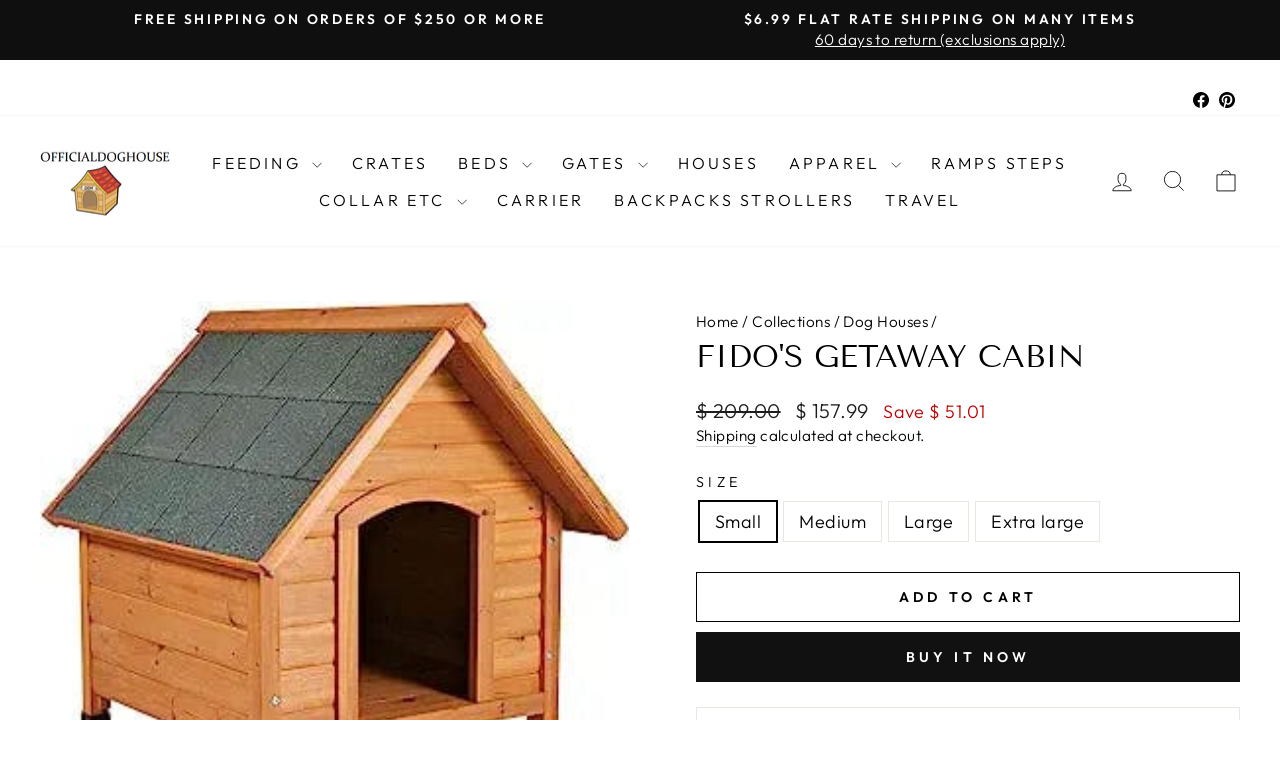

--- FILE ---
content_type: text/html; charset=utf-8
request_url: https://officialdoghouse.com/collections/dog-houses-insulated/products/wood-cabin-dog-house
body_size: 34448
content:
<!doctype html>
<html class="no-js" lang="en" dir="ltr">
<head>
  <meta charset="utf-8">
  <meta http-equiv="X-UA-Compatible" content="IE=edge,chrome=1">
  <meta name="viewport" content="width=device-width,initial-scale=1">
  <meta name="theme-color" content="#111111">
  <link rel="canonical" href="https://officialdoghouse.com/products/wood-cabin-dog-house">
  <link rel="preconnect" href="https://cdn.shopify.com" crossorigin>
  <link rel="preconnect" href="https://fonts.shopifycdn.com" crossorigin>
  <link rel="dns-prefetch" href="https://productreviews.shopifycdn.com">
  <link rel="dns-prefetch" href="https://ajax.googleapis.com">
  <link rel="dns-prefetch" href="https://maps.googleapis.com">
  <link rel="dns-prefetch" href="https://maps.gstatic.com"><link rel="shortcut icon" href="//officialdoghouse.com/cdn/shop/files/logo_32x32.jpg?v=1738528582" type="image/png" /><title>A Frame Wooden Dog House
&ndash; OfficialDogHouse
</title>
<meta name="description" content="Rex&#39;s Getaway Cabin. Wooden Dog House is an A-Frame style dog house that offers your dog a retreat from bad weather while looking great in your backyard."><meta property="og:site_name" content="OfficialDogHouse">
  <meta property="og:url" content="https://officialdoghouse.com/products/wood-cabin-dog-house">
  <meta property="og:title" content="Fido&#39;s Getaway Cabin">
  <meta property="og:type" content="product">
  <meta property="og:description" content="Rex&#39;s Getaway Cabin. Wooden Dog House is an A-Frame style dog house that offers your dog a retreat from bad weather while looking great in your backyard."><meta property="og:image" content="http://officialdoghouse.com/cdn/shop/files/wood-dog-house.webp?v=1690979664">
    <meta property="og:image:secure_url" content="https://officialdoghouse.com/cdn/shop/files/wood-dog-house.webp?v=1690979664">
    <meta property="og:image:width" content="300">
    <meta property="og:image:height" content="262"><meta name="twitter:site" content="@">
  <meta name="twitter:card" content="summary_large_image">
  <meta name="twitter:title" content="Fido's Getaway Cabin">
  <meta name="twitter:description" content="Rex&#39;s Getaway Cabin. Wooden Dog House is an A-Frame style dog house that offers your dog a retreat from bad weather while looking great in your backyard.">
<style data-shopify>@font-face {
  font-family: "Tenor Sans";
  font-weight: 400;
  font-style: normal;
  font-display: swap;
  src: url("//officialdoghouse.com/cdn/fonts/tenor_sans/tenorsans_n4.966071a72c28462a9256039d3e3dc5b0cf314f65.woff2") format("woff2"),
       url("//officialdoghouse.com/cdn/fonts/tenor_sans/tenorsans_n4.2282841d948f9649ba5c3cad6ea46df268141820.woff") format("woff");
}

  @font-face {
  font-family: Outfit;
  font-weight: 300;
  font-style: normal;
  font-display: swap;
  src: url("//officialdoghouse.com/cdn/fonts/outfit/outfit_n3.8c97ae4c4fac7c2ea467a6dc784857f4de7e0e37.woff2") format("woff2"),
       url("//officialdoghouse.com/cdn/fonts/outfit/outfit_n3.b50a189ccde91f9bceee88f207c18c09f0b62a7b.woff") format("woff");
}


  @font-face {
  font-family: Outfit;
  font-weight: 600;
  font-style: normal;
  font-display: swap;
  src: url("//officialdoghouse.com/cdn/fonts/outfit/outfit_n6.dfcbaa80187851df2e8384061616a8eaa1702fdc.woff2") format("woff2"),
       url("//officialdoghouse.com/cdn/fonts/outfit/outfit_n6.88384e9fc3e36038624caccb938f24ea8008a91d.woff") format("woff");
}

  
  
</style><link href="//officialdoghouse.com/cdn/shop/t/54/assets/theme.css?v=10623287179750599021696708021" rel="stylesheet" type="text/css" media="all" />
<style data-shopify>:root {
    --typeHeaderPrimary: "Tenor Sans";
    --typeHeaderFallback: sans-serif;
    --typeHeaderSize: 36px;
    --typeHeaderWeight: 400;
    --typeHeaderLineHeight: 1;
    --typeHeaderSpacing: 0.0em;

    --typeBasePrimary:Outfit;
    --typeBaseFallback:sans-serif;
    --typeBaseSize: 18px;
    --typeBaseWeight: 300;
    --typeBaseSpacing: 0.025em;
    --typeBaseLineHeight: 1.4;
    --typeBaselineHeightMinus01: 1.3;

    --typeCollectionTitle: 20px;

    --iconWeight: 2px;
    --iconLinecaps: miter;

    
        --buttonRadius: 0;
    

    --colorGridOverlayOpacity: 0.1;
    }

    .placeholder-content {
    background-image: linear-gradient(100deg, #ffffff 40%, #f7f7f7 63%, #ffffff 79%);
    }</style><script>
    document.documentElement.className = document.documentElement.className.replace('no-js', 'js');

    window.theme = window.theme || {};
    theme.routes = {
      home: "/",
      cart: "/cart.js",
      cartPage: "/cart",
      cartAdd: "/cart/add.js",
      cartChange: "/cart/change.js",
      search: "/search",
      predictiveSearch: "/search/suggest"
    };
    theme.strings = {
      soldOut: "Sold Out",
      unavailable: "Unavailable",
      inStockLabel: "In stock, ready to ship",
      oneStockLabel: "Low stock - [count] item left",
      otherStockLabel: "Low stock - [count] items left",
      willNotShipUntil: "Ready to ship [date]",
      willBeInStockAfter: "Back in stock [date]",
      waitingForStock: "Inventory on the way",
      savePrice: "Save [saved_amount]",
      cartEmpty: "Your cart is currently empty.",
      cartTermsConfirmation: "You must agree with the terms and conditions of sales to check out",
      searchCollections: "Collections",
      searchPages: "Pages",
      searchArticles: "Articles",
      productFrom: "from ",
      maxQuantity: "You can only have [quantity] of [title] in your cart."
    };
    theme.settings = {
      cartType: "drawer",
      isCustomerTemplate: false,
      moneyFormat: "$ {{amount}}",
      saveType: "dollar",
      productImageSize: "square",
      productImageCover: true,
      predictiveSearch: true,
      predictiveSearchType: null,
      predictiveSearchVendor: false,
      predictiveSearchPrice: false,
      quickView: false,
      themeName: 'Impulse',
      themeVersion: "7.4.0"
    };
  </script>
  <link rel="canonical" href="https://officialdoghouse.com/products/wood-cabin-dog-house"/ >
  <script>window.performance && window.performance.mark && window.performance.mark('shopify.content_for_header.start');</script><meta name="google-site-verification" content="4D9PiOuRfDeu4dW9t38wb5UDl__m6yXG0U8tbp3mTpw">
<meta id="shopify-digital-wallet" name="shopify-digital-wallet" content="/5756089/digital_wallets/dialog">
<meta name="shopify-checkout-api-token" content="7fa136d394ee3e3701a2129c1b2ad45a">
<meta id="in-context-paypal-metadata" data-shop-id="5756089" data-venmo-supported="false" data-environment="production" data-locale="en_US" data-paypal-v4="true" data-currency="USD">
<link rel="alternate" type="application/json+oembed" href="https://officialdoghouse.com/products/wood-cabin-dog-house.oembed">
<script async="async" src="/checkouts/internal/preloads.js?locale=en-US"></script>
<script id="apple-pay-shop-capabilities" type="application/json">{"shopId":5756089,"countryCode":"US","currencyCode":"USD","merchantCapabilities":["supports3DS"],"merchantId":"gid:\/\/shopify\/Shop\/5756089","merchantName":"OfficialDogHouse","requiredBillingContactFields":["postalAddress","email","phone"],"requiredShippingContactFields":["postalAddress","email","phone"],"shippingType":"shipping","supportedNetworks":["visa","masterCard","amex","discover","elo","jcb"],"total":{"type":"pending","label":"OfficialDogHouse","amount":"1.00"},"shopifyPaymentsEnabled":true,"supportsSubscriptions":true}</script>
<script id="shopify-features" type="application/json">{"accessToken":"7fa136d394ee3e3701a2129c1b2ad45a","betas":["rich-media-storefront-analytics"],"domain":"officialdoghouse.com","predictiveSearch":true,"shopId":5756089,"locale":"en"}</script>
<script>var Shopify = Shopify || {};
Shopify.shop = "12teststore12.myshopify.com";
Shopify.locale = "en";
Shopify.currency = {"active":"USD","rate":"1.0"};
Shopify.country = "US";
Shopify.theme = {"name":" Impulse","id":162103001399,"schema_name":"Impulse","schema_version":"7.4.0","theme_store_id":857,"role":"main"};
Shopify.theme.handle = "null";
Shopify.theme.style = {"id":null,"handle":null};
Shopify.cdnHost = "officialdoghouse.com/cdn";
Shopify.routes = Shopify.routes || {};
Shopify.routes.root = "/";</script>
<script type="module">!function(o){(o.Shopify=o.Shopify||{}).modules=!0}(window);</script>
<script>!function(o){function n(){var o=[];function n(){o.push(Array.prototype.slice.apply(arguments))}return n.q=o,n}var t=o.Shopify=o.Shopify||{};t.loadFeatures=n(),t.autoloadFeatures=n()}(window);</script>
<script id="shop-js-analytics" type="application/json">{"pageType":"product"}</script>
<script defer="defer" async type="module" src="//officialdoghouse.com/cdn/shopifycloud/shop-js/modules/v2/client.init-shop-cart-sync_IZsNAliE.en.esm.js"></script>
<script defer="defer" async type="module" src="//officialdoghouse.com/cdn/shopifycloud/shop-js/modules/v2/chunk.common_0OUaOowp.esm.js"></script>
<script type="module">
  await import("//officialdoghouse.com/cdn/shopifycloud/shop-js/modules/v2/client.init-shop-cart-sync_IZsNAliE.en.esm.js");
await import("//officialdoghouse.com/cdn/shopifycloud/shop-js/modules/v2/chunk.common_0OUaOowp.esm.js");

  window.Shopify.SignInWithShop?.initShopCartSync?.({"fedCMEnabled":true,"windoidEnabled":true});

</script>
<script>(function() {
  var isLoaded = false;
  function asyncLoad() {
    if (isLoaded) return;
    isLoaded = true;
    var urls = ["\/\/d1liekpayvooaz.cloudfront.net\/apps\/customizery\/customizery.js?shop=12teststore12.myshopify.com","https:\/\/chimpstatic.com\/mcjs-connected\/js\/users\/c2475ee69835fe02eef1b104d\/734ca41a0095b02e93dfb646b.js?shop=12teststore12.myshopify.com"];
    for (var i = 0; i < urls.length; i++) {
      var s = document.createElement('script');
      s.type = 'text/javascript';
      s.async = true;
      s.src = urls[i];
      var x = document.getElementsByTagName('script')[0];
      x.parentNode.insertBefore(s, x);
    }
  };
  if(window.attachEvent) {
    window.attachEvent('onload', asyncLoad);
  } else {
    window.addEventListener('load', asyncLoad, false);
  }
})();</script>
<script id="__st">var __st={"a":5756089,"offset":-18000,"reqid":"b6e9acab-9393-4767-b510-00c6aa78f9de-1768546429","pageurl":"officialdoghouse.com\/collections\/dog-houses-insulated\/products\/wood-cabin-dog-house","u":"d7d891f5c351","p":"product","rtyp":"product","rid":1543338492016};</script>
<script>window.ShopifyPaypalV4VisibilityTracking = true;</script>
<script id="captcha-bootstrap">!function(){'use strict';const t='contact',e='account',n='new_comment',o=[[t,t],['blogs',n],['comments',n],[t,'customer']],c=[[e,'customer_login'],[e,'guest_login'],[e,'recover_customer_password'],[e,'create_customer']],r=t=>t.map((([t,e])=>`form[action*='/${t}']:not([data-nocaptcha='true']) input[name='form_type'][value='${e}']`)).join(','),a=t=>()=>t?[...document.querySelectorAll(t)].map((t=>t.form)):[];function s(){const t=[...o],e=r(t);return a(e)}const i='password',u='form_key',d=['recaptcha-v3-token','g-recaptcha-response','h-captcha-response',i],f=()=>{try{return window.sessionStorage}catch{return}},m='__shopify_v',_=t=>t.elements[u];function p(t,e,n=!1){try{const o=window.sessionStorage,c=JSON.parse(o.getItem(e)),{data:r}=function(t){const{data:e,action:n}=t;return t[m]||n?{data:e,action:n}:{data:t,action:n}}(c);for(const[e,n]of Object.entries(r))t.elements[e]&&(t.elements[e].value=n);n&&o.removeItem(e)}catch(o){console.error('form repopulation failed',{error:o})}}const l='form_type',E='cptcha';function T(t){t.dataset[E]=!0}const w=window,h=w.document,L='Shopify',v='ce_forms',y='captcha';let A=!1;((t,e)=>{const n=(g='f06e6c50-85a8-45c8-87d0-21a2b65856fe',I='https://cdn.shopify.com/shopifycloud/storefront-forms-hcaptcha/ce_storefront_forms_captcha_hcaptcha.v1.5.2.iife.js',D={infoText:'Protected by hCaptcha',privacyText:'Privacy',termsText:'Terms'},(t,e,n)=>{const o=w[L][v],c=o.bindForm;if(c)return c(t,g,e,D).then(n);var r;o.q.push([[t,g,e,D],n]),r=I,A||(h.body.append(Object.assign(h.createElement('script'),{id:'captcha-provider',async:!0,src:r})),A=!0)});var g,I,D;w[L]=w[L]||{},w[L][v]=w[L][v]||{},w[L][v].q=[],w[L][y]=w[L][y]||{},w[L][y].protect=function(t,e){n(t,void 0,e),T(t)},Object.freeze(w[L][y]),function(t,e,n,w,h,L){const[v,y,A,g]=function(t,e,n){const i=e?o:[],u=t?c:[],d=[...i,...u],f=r(d),m=r(i),_=r(d.filter((([t,e])=>n.includes(e))));return[a(f),a(m),a(_),s()]}(w,h,L),I=t=>{const e=t.target;return e instanceof HTMLFormElement?e:e&&e.form},D=t=>v().includes(t);t.addEventListener('submit',(t=>{const e=I(t);if(!e)return;const n=D(e)&&!e.dataset.hcaptchaBound&&!e.dataset.recaptchaBound,o=_(e),c=g().includes(e)&&(!o||!o.value);(n||c)&&t.preventDefault(),c&&!n&&(function(t){try{if(!f())return;!function(t){const e=f();if(!e)return;const n=_(t);if(!n)return;const o=n.value;o&&e.removeItem(o)}(t);const e=Array.from(Array(32),(()=>Math.random().toString(36)[2])).join('');!function(t,e){_(t)||t.append(Object.assign(document.createElement('input'),{type:'hidden',name:u})),t.elements[u].value=e}(t,e),function(t,e){const n=f();if(!n)return;const o=[...t.querySelectorAll(`input[type='${i}']`)].map((({name:t})=>t)),c=[...d,...o],r={};for(const[a,s]of new FormData(t).entries())c.includes(a)||(r[a]=s);n.setItem(e,JSON.stringify({[m]:1,action:t.action,data:r}))}(t,e)}catch(e){console.error('failed to persist form',e)}}(e),e.submit())}));const S=(t,e)=>{t&&!t.dataset[E]&&(n(t,e.some((e=>e===t))),T(t))};for(const o of['focusin','change'])t.addEventListener(o,(t=>{const e=I(t);D(e)&&S(e,y())}));const B=e.get('form_key'),M=e.get(l),P=B&&M;t.addEventListener('DOMContentLoaded',(()=>{const t=y();if(P)for(const e of t)e.elements[l].value===M&&p(e,B);[...new Set([...A(),...v().filter((t=>'true'===t.dataset.shopifyCaptcha))])].forEach((e=>S(e,t)))}))}(h,new URLSearchParams(w.location.search),n,t,e,['guest_login'])})(!0,!0)}();</script>
<script integrity="sha256-4kQ18oKyAcykRKYeNunJcIwy7WH5gtpwJnB7kiuLZ1E=" data-source-attribution="shopify.loadfeatures" defer="defer" src="//officialdoghouse.com/cdn/shopifycloud/storefront/assets/storefront/load_feature-a0a9edcb.js" crossorigin="anonymous"></script>
<script data-source-attribution="shopify.dynamic_checkout.dynamic.init">var Shopify=Shopify||{};Shopify.PaymentButton=Shopify.PaymentButton||{isStorefrontPortableWallets:!0,init:function(){window.Shopify.PaymentButton.init=function(){};var t=document.createElement("script");t.src="https://officialdoghouse.com/cdn/shopifycloud/portable-wallets/latest/portable-wallets.en.js",t.type="module",document.head.appendChild(t)}};
</script>
<script data-source-attribution="shopify.dynamic_checkout.buyer_consent">
  function portableWalletsHideBuyerConsent(e){var t=document.getElementById("shopify-buyer-consent"),n=document.getElementById("shopify-subscription-policy-button");t&&n&&(t.classList.add("hidden"),t.setAttribute("aria-hidden","true"),n.removeEventListener("click",e))}function portableWalletsShowBuyerConsent(e){var t=document.getElementById("shopify-buyer-consent"),n=document.getElementById("shopify-subscription-policy-button");t&&n&&(t.classList.remove("hidden"),t.removeAttribute("aria-hidden"),n.addEventListener("click",e))}window.Shopify?.PaymentButton&&(window.Shopify.PaymentButton.hideBuyerConsent=portableWalletsHideBuyerConsent,window.Shopify.PaymentButton.showBuyerConsent=portableWalletsShowBuyerConsent);
</script>
<script>
  function portableWalletsCleanup(e){e&&e.src&&console.error("Failed to load portable wallets script "+e.src);var t=document.querySelectorAll("shopify-accelerated-checkout .shopify-payment-button__skeleton, shopify-accelerated-checkout-cart .wallet-cart-button__skeleton"),e=document.getElementById("shopify-buyer-consent");for(let e=0;e<t.length;e++)t[e].remove();e&&e.remove()}function portableWalletsNotLoadedAsModule(e){e instanceof ErrorEvent&&"string"==typeof e.message&&e.message.includes("import.meta")&&"string"==typeof e.filename&&e.filename.includes("portable-wallets")&&(window.removeEventListener("error",portableWalletsNotLoadedAsModule),window.Shopify.PaymentButton.failedToLoad=e,"loading"===document.readyState?document.addEventListener("DOMContentLoaded",window.Shopify.PaymentButton.init):window.Shopify.PaymentButton.init())}window.addEventListener("error",portableWalletsNotLoadedAsModule);
</script>

<script type="module" src="https://officialdoghouse.com/cdn/shopifycloud/portable-wallets/latest/portable-wallets.en.js" onError="portableWalletsCleanup(this)" crossorigin="anonymous"></script>
<script nomodule>
  document.addEventListener("DOMContentLoaded", portableWalletsCleanup);
</script>

<link id="shopify-accelerated-checkout-styles" rel="stylesheet" media="screen" href="https://officialdoghouse.com/cdn/shopifycloud/portable-wallets/latest/accelerated-checkout-backwards-compat.css" crossorigin="anonymous">
<style id="shopify-accelerated-checkout-cart">
        #shopify-buyer-consent {
  margin-top: 1em;
  display: inline-block;
  width: 100%;
}

#shopify-buyer-consent.hidden {
  display: none;
}

#shopify-subscription-policy-button {
  background: none;
  border: none;
  padding: 0;
  text-decoration: underline;
  font-size: inherit;
  cursor: pointer;
}

#shopify-subscription-policy-button::before {
  box-shadow: none;
}

      </style>

<script>window.performance && window.performance.mark && window.performance.mark('shopify.content_for_header.end');</script>

  <script src="//officialdoghouse.com/cdn/shop/t/54/assets/vendor-scripts-v11.js" defer="defer"></script><script src="//officialdoghouse.com/cdn/shop/t/54/assets/theme.js?v=66447858802808184731696707992" defer="defer"></script>
   <script>

 /* don’t expect this to work on older ie */
 window.oncontextmenu = function () {return false;}

   </script>
<link href="https://monorail-edge.shopifysvc.com" rel="dns-prefetch">
<script>(function(){if ("sendBeacon" in navigator && "performance" in window) {try {var session_token_from_headers = performance.getEntriesByType('navigation')[0].serverTiming.find(x => x.name == '_s').description;} catch {var session_token_from_headers = undefined;}var session_cookie_matches = document.cookie.match(/_shopify_s=([^;]*)/);var session_token_from_cookie = session_cookie_matches && session_cookie_matches.length === 2 ? session_cookie_matches[1] : "";var session_token = session_token_from_headers || session_token_from_cookie || "";function handle_abandonment_event(e) {var entries = performance.getEntries().filter(function(entry) {return /monorail-edge.shopifysvc.com/.test(entry.name);});if (!window.abandonment_tracked && entries.length === 0) {window.abandonment_tracked = true;var currentMs = Date.now();var navigation_start = performance.timing.navigationStart;var payload = {shop_id: 5756089,url: window.location.href,navigation_start,duration: currentMs - navigation_start,session_token,page_type: "product"};window.navigator.sendBeacon("https://monorail-edge.shopifysvc.com/v1/produce", JSON.stringify({schema_id: "online_store_buyer_site_abandonment/1.1",payload: payload,metadata: {event_created_at_ms: currentMs,event_sent_at_ms: currentMs}}));}}window.addEventListener('pagehide', handle_abandonment_event);}}());</script>
<script id="web-pixels-manager-setup">(function e(e,d,r,n,o){if(void 0===o&&(o={}),!Boolean(null===(a=null===(i=window.Shopify)||void 0===i?void 0:i.analytics)||void 0===a?void 0:a.replayQueue)){var i,a;window.Shopify=window.Shopify||{};var t=window.Shopify;t.analytics=t.analytics||{};var s=t.analytics;s.replayQueue=[],s.publish=function(e,d,r){return s.replayQueue.push([e,d,r]),!0};try{self.performance.mark("wpm:start")}catch(e){}var l=function(){var e={modern:/Edge?\/(1{2}[4-9]|1[2-9]\d|[2-9]\d{2}|\d{4,})\.\d+(\.\d+|)|Firefox\/(1{2}[4-9]|1[2-9]\d|[2-9]\d{2}|\d{4,})\.\d+(\.\d+|)|Chrom(ium|e)\/(9{2}|\d{3,})\.\d+(\.\d+|)|(Maci|X1{2}).+ Version\/(15\.\d+|(1[6-9]|[2-9]\d|\d{3,})\.\d+)([,.]\d+|)( \(\w+\)|)( Mobile\/\w+|) Safari\/|Chrome.+OPR\/(9{2}|\d{3,})\.\d+\.\d+|(CPU[ +]OS|iPhone[ +]OS|CPU[ +]iPhone|CPU IPhone OS|CPU iPad OS)[ +]+(15[._]\d+|(1[6-9]|[2-9]\d|\d{3,})[._]\d+)([._]\d+|)|Android:?[ /-](13[3-9]|1[4-9]\d|[2-9]\d{2}|\d{4,})(\.\d+|)(\.\d+|)|Android.+Firefox\/(13[5-9]|1[4-9]\d|[2-9]\d{2}|\d{4,})\.\d+(\.\d+|)|Android.+Chrom(ium|e)\/(13[3-9]|1[4-9]\d|[2-9]\d{2}|\d{4,})\.\d+(\.\d+|)|SamsungBrowser\/([2-9]\d|\d{3,})\.\d+/,legacy:/Edge?\/(1[6-9]|[2-9]\d|\d{3,})\.\d+(\.\d+|)|Firefox\/(5[4-9]|[6-9]\d|\d{3,})\.\d+(\.\d+|)|Chrom(ium|e)\/(5[1-9]|[6-9]\d|\d{3,})\.\d+(\.\d+|)([\d.]+$|.*Safari\/(?![\d.]+ Edge\/[\d.]+$))|(Maci|X1{2}).+ Version\/(10\.\d+|(1[1-9]|[2-9]\d|\d{3,})\.\d+)([,.]\d+|)( \(\w+\)|)( Mobile\/\w+|) Safari\/|Chrome.+OPR\/(3[89]|[4-9]\d|\d{3,})\.\d+\.\d+|(CPU[ +]OS|iPhone[ +]OS|CPU[ +]iPhone|CPU IPhone OS|CPU iPad OS)[ +]+(10[._]\d+|(1[1-9]|[2-9]\d|\d{3,})[._]\d+)([._]\d+|)|Android:?[ /-](13[3-9]|1[4-9]\d|[2-9]\d{2}|\d{4,})(\.\d+|)(\.\d+|)|Mobile Safari.+OPR\/([89]\d|\d{3,})\.\d+\.\d+|Android.+Firefox\/(13[5-9]|1[4-9]\d|[2-9]\d{2}|\d{4,})\.\d+(\.\d+|)|Android.+Chrom(ium|e)\/(13[3-9]|1[4-9]\d|[2-9]\d{2}|\d{4,})\.\d+(\.\d+|)|Android.+(UC? ?Browser|UCWEB|U3)[ /]?(15\.([5-9]|\d{2,})|(1[6-9]|[2-9]\d|\d{3,})\.\d+)\.\d+|SamsungBrowser\/(5\.\d+|([6-9]|\d{2,})\.\d+)|Android.+MQ{2}Browser\/(14(\.(9|\d{2,})|)|(1[5-9]|[2-9]\d|\d{3,})(\.\d+|))(\.\d+|)|K[Aa][Ii]OS\/(3\.\d+|([4-9]|\d{2,})\.\d+)(\.\d+|)/},d=e.modern,r=e.legacy,n=navigator.userAgent;return n.match(d)?"modern":n.match(r)?"legacy":"unknown"}(),u="modern"===l?"modern":"legacy",c=(null!=n?n:{modern:"",legacy:""})[u],f=function(e){return[e.baseUrl,"/wpm","/b",e.hashVersion,"modern"===e.buildTarget?"m":"l",".js"].join("")}({baseUrl:d,hashVersion:r,buildTarget:u}),m=function(e){var d=e.version,r=e.bundleTarget,n=e.surface,o=e.pageUrl,i=e.monorailEndpoint;return{emit:function(e){var a=e.status,t=e.errorMsg,s=(new Date).getTime(),l=JSON.stringify({metadata:{event_sent_at_ms:s},events:[{schema_id:"web_pixels_manager_load/3.1",payload:{version:d,bundle_target:r,page_url:o,status:a,surface:n,error_msg:t},metadata:{event_created_at_ms:s}}]});if(!i)return console&&console.warn&&console.warn("[Web Pixels Manager] No Monorail endpoint provided, skipping logging."),!1;try{return self.navigator.sendBeacon.bind(self.navigator)(i,l)}catch(e){}var u=new XMLHttpRequest;try{return u.open("POST",i,!0),u.setRequestHeader("Content-Type","text/plain"),u.send(l),!0}catch(e){return console&&console.warn&&console.warn("[Web Pixels Manager] Got an unhandled error while logging to Monorail."),!1}}}}({version:r,bundleTarget:l,surface:e.surface,pageUrl:self.location.href,monorailEndpoint:e.monorailEndpoint});try{o.browserTarget=l,function(e){var d=e.src,r=e.async,n=void 0===r||r,o=e.onload,i=e.onerror,a=e.sri,t=e.scriptDataAttributes,s=void 0===t?{}:t,l=document.createElement("script"),u=document.querySelector("head"),c=document.querySelector("body");if(l.async=n,l.src=d,a&&(l.integrity=a,l.crossOrigin="anonymous"),s)for(var f in s)if(Object.prototype.hasOwnProperty.call(s,f))try{l.dataset[f]=s[f]}catch(e){}if(o&&l.addEventListener("load",o),i&&l.addEventListener("error",i),u)u.appendChild(l);else{if(!c)throw new Error("Did not find a head or body element to append the script");c.appendChild(l)}}({src:f,async:!0,onload:function(){if(!function(){var e,d;return Boolean(null===(d=null===(e=window.Shopify)||void 0===e?void 0:e.analytics)||void 0===d?void 0:d.initialized)}()){var d=window.webPixelsManager.init(e)||void 0;if(d){var r=window.Shopify.analytics;r.replayQueue.forEach((function(e){var r=e[0],n=e[1],o=e[2];d.publishCustomEvent(r,n,o)})),r.replayQueue=[],r.publish=d.publishCustomEvent,r.visitor=d.visitor,r.initialized=!0}}},onerror:function(){return m.emit({status:"failed",errorMsg:"".concat(f," has failed to load")})},sri:function(e){var d=/^sha384-[A-Za-z0-9+/=]+$/;return"string"==typeof e&&d.test(e)}(c)?c:"",scriptDataAttributes:o}),m.emit({status:"loading"})}catch(e){m.emit({status:"failed",errorMsg:(null==e?void 0:e.message)||"Unknown error"})}}})({shopId: 5756089,storefrontBaseUrl: "https://officialdoghouse.com",extensionsBaseUrl: "https://extensions.shopifycdn.com/cdn/shopifycloud/web-pixels-manager",monorailEndpoint: "https://monorail-edge.shopifysvc.com/unstable/produce_batch",surface: "storefront-renderer",enabledBetaFlags: ["2dca8a86"],webPixelsConfigList: [{"id":"798589239","configuration":"{\"config\":\"{\\\"pixel_id\\\":\\\"G-XY92FXVJYW\\\",\\\"target_country\\\":\\\"US\\\",\\\"gtag_events\\\":[{\\\"type\\\":\\\"search\\\",\\\"action_label\\\":\\\"G-XY92FXVJYW\\\"},{\\\"type\\\":\\\"begin_checkout\\\",\\\"action_label\\\":\\\"G-XY92FXVJYW\\\"},{\\\"type\\\":\\\"view_item\\\",\\\"action_label\\\":[\\\"G-XY92FXVJYW\\\",\\\"MC-VGV736N85C\\\"]},{\\\"type\\\":\\\"purchase\\\",\\\"action_label\\\":[\\\"G-XY92FXVJYW\\\",\\\"MC-VGV736N85C\\\"]},{\\\"type\\\":\\\"page_view\\\",\\\"action_label\\\":[\\\"G-XY92FXVJYW\\\",\\\"MC-VGV736N85C\\\"]},{\\\"type\\\":\\\"add_payment_info\\\",\\\"action_label\\\":\\\"G-XY92FXVJYW\\\"},{\\\"type\\\":\\\"add_to_cart\\\",\\\"action_label\\\":\\\"G-XY92FXVJYW\\\"}],\\\"enable_monitoring_mode\\\":false}\"}","eventPayloadVersion":"v1","runtimeContext":"OPEN","scriptVersion":"b2a88bafab3e21179ed38636efcd8a93","type":"APP","apiClientId":1780363,"privacyPurposes":[],"dataSharingAdjustments":{"protectedCustomerApprovalScopes":["read_customer_address","read_customer_email","read_customer_name","read_customer_personal_data","read_customer_phone"]}},{"id":"159154487","configuration":"{\"tagID\":\"2614414632308\"}","eventPayloadVersion":"v1","runtimeContext":"STRICT","scriptVersion":"18031546ee651571ed29edbe71a3550b","type":"APP","apiClientId":3009811,"privacyPurposes":["ANALYTICS","MARKETING","SALE_OF_DATA"],"dataSharingAdjustments":{"protectedCustomerApprovalScopes":["read_customer_address","read_customer_email","read_customer_name","read_customer_personal_data","read_customer_phone"]}},{"id":"shopify-app-pixel","configuration":"{}","eventPayloadVersion":"v1","runtimeContext":"STRICT","scriptVersion":"0450","apiClientId":"shopify-pixel","type":"APP","privacyPurposes":["ANALYTICS","MARKETING"]},{"id":"shopify-custom-pixel","eventPayloadVersion":"v1","runtimeContext":"LAX","scriptVersion":"0450","apiClientId":"shopify-pixel","type":"CUSTOM","privacyPurposes":["ANALYTICS","MARKETING"]}],isMerchantRequest: false,initData: {"shop":{"name":"OfficialDogHouse","paymentSettings":{"currencyCode":"USD"},"myshopifyDomain":"12teststore12.myshopify.com","countryCode":"US","storefrontUrl":"https:\/\/officialdoghouse.com"},"customer":null,"cart":null,"checkout":null,"productVariants":[{"price":{"amount":157.99,"currencyCode":"USD"},"product":{"title":"Fido's Getaway Cabin","vendor":"AZ","id":"1543338492016","untranslatedTitle":"Fido's Getaway Cabin","url":"\/products\/wood-cabin-dog-house","type":"Houses"},"id":"14727685898352","image":{"src":"\/\/officialdoghouse.com\/cdn\/shop\/files\/wood-dog-house.webp?v=1690979664"},"sku":"rf-1705","title":"Small","untranslatedTitle":"Small"},{"price":{"amount":199.99,"currencyCode":"USD"},"product":{"title":"Fido's Getaway Cabin","vendor":"AZ","id":"1543338492016","untranslatedTitle":"Fido's Getaway Cabin","url":"\/products\/wood-cabin-dog-house","type":"Houses"},"id":"14727685931120","image":{"src":"\/\/officialdoghouse.com\/cdn\/shop\/files\/wood-dog-house.webp?v=1690979664"},"sku":"WM-1706","title":"Medium","untranslatedTitle":"Medium"},{"price":{"amount":209.99,"currencyCode":"USD"},"product":{"title":"Fido's Getaway Cabin","vendor":"AZ","id":"1543338492016","untranslatedTitle":"Fido's Getaway Cabin","url":"\/products\/wood-cabin-dog-house","type":"Houses"},"id":"14727889617008","image":{"src":"\/\/officialdoghouse.com\/cdn\/shop\/files\/wood-dog-house.webp?v=1690979664"},"sku":"WM-1707","title":"Large","untranslatedTitle":"Large"},{"price":{"amount":267.99,"currencyCode":"USD"},"product":{"title":"Fido's Getaway Cabin","vendor":"AZ","id":"1543338492016","untranslatedTitle":"Fido's Getaway Cabin","url":"\/products\/wood-cabin-dog-house","type":"Houses"},"id":"14727894761584","image":{"src":"\/\/officialdoghouse.com\/cdn\/shop\/files\/wood-dog-house.webp?v=1690979664"},"sku":"WM-1018","title":"Extra large","untranslatedTitle":"Extra large"}],"purchasingCompany":null},},"https://officialdoghouse.com/cdn","fcfee988w5aeb613cpc8e4bc33m6693e112",{"modern":"","legacy":""},{"shopId":"5756089","storefrontBaseUrl":"https:\/\/officialdoghouse.com","extensionBaseUrl":"https:\/\/extensions.shopifycdn.com\/cdn\/shopifycloud\/web-pixels-manager","surface":"storefront-renderer","enabledBetaFlags":"[\"2dca8a86\"]","isMerchantRequest":"false","hashVersion":"fcfee988w5aeb613cpc8e4bc33m6693e112","publish":"custom","events":"[[\"page_viewed\",{}],[\"product_viewed\",{\"productVariant\":{\"price\":{\"amount\":157.99,\"currencyCode\":\"USD\"},\"product\":{\"title\":\"Fido's Getaway Cabin\",\"vendor\":\"AZ\",\"id\":\"1543338492016\",\"untranslatedTitle\":\"Fido's Getaway Cabin\",\"url\":\"\/products\/wood-cabin-dog-house\",\"type\":\"Houses\"},\"id\":\"14727685898352\",\"image\":{\"src\":\"\/\/officialdoghouse.com\/cdn\/shop\/files\/wood-dog-house.webp?v=1690979664\"},\"sku\":\"rf-1705\",\"title\":\"Small\",\"untranslatedTitle\":\"Small\"}}]]"});</script><script>
  window.ShopifyAnalytics = window.ShopifyAnalytics || {};
  window.ShopifyAnalytics.meta = window.ShopifyAnalytics.meta || {};
  window.ShopifyAnalytics.meta.currency = 'USD';
  var meta = {"product":{"id":1543338492016,"gid":"gid:\/\/shopify\/Product\/1543338492016","vendor":"AZ","type":"Houses","handle":"wood-cabin-dog-house","variants":[{"id":14727685898352,"price":15799,"name":"Fido's Getaway Cabin - Small","public_title":"Small","sku":"rf-1705"},{"id":14727685931120,"price":19999,"name":"Fido's Getaway Cabin - Medium","public_title":"Medium","sku":"WM-1706"},{"id":14727889617008,"price":20999,"name":"Fido's Getaway Cabin - Large","public_title":"Large","sku":"WM-1707"},{"id":14727894761584,"price":26799,"name":"Fido's Getaway Cabin - Extra large","public_title":"Extra large","sku":"WM-1018"}],"remote":false},"page":{"pageType":"product","resourceType":"product","resourceId":1543338492016,"requestId":"b6e9acab-9393-4767-b510-00c6aa78f9de-1768546429"}};
  for (var attr in meta) {
    window.ShopifyAnalytics.meta[attr] = meta[attr];
  }
</script>
<script class="analytics">
  (function () {
    var customDocumentWrite = function(content) {
      var jquery = null;

      if (window.jQuery) {
        jquery = window.jQuery;
      } else if (window.Checkout && window.Checkout.$) {
        jquery = window.Checkout.$;
      }

      if (jquery) {
        jquery('body').append(content);
      }
    };

    var hasLoggedConversion = function(token) {
      if (token) {
        return document.cookie.indexOf('loggedConversion=' + token) !== -1;
      }
      return false;
    }

    var setCookieIfConversion = function(token) {
      if (token) {
        var twoMonthsFromNow = new Date(Date.now());
        twoMonthsFromNow.setMonth(twoMonthsFromNow.getMonth() + 2);

        document.cookie = 'loggedConversion=' + token + '; expires=' + twoMonthsFromNow;
      }
    }

    var trekkie = window.ShopifyAnalytics.lib = window.trekkie = window.trekkie || [];
    if (trekkie.integrations) {
      return;
    }
    trekkie.methods = [
      'identify',
      'page',
      'ready',
      'track',
      'trackForm',
      'trackLink'
    ];
    trekkie.factory = function(method) {
      return function() {
        var args = Array.prototype.slice.call(arguments);
        args.unshift(method);
        trekkie.push(args);
        return trekkie;
      };
    };
    for (var i = 0; i < trekkie.methods.length; i++) {
      var key = trekkie.methods[i];
      trekkie[key] = trekkie.factory(key);
    }
    trekkie.load = function(config) {
      trekkie.config = config || {};
      trekkie.config.initialDocumentCookie = document.cookie;
      var first = document.getElementsByTagName('script')[0];
      var script = document.createElement('script');
      script.type = 'text/javascript';
      script.onerror = function(e) {
        var scriptFallback = document.createElement('script');
        scriptFallback.type = 'text/javascript';
        scriptFallback.onerror = function(error) {
                var Monorail = {
      produce: function produce(monorailDomain, schemaId, payload) {
        var currentMs = new Date().getTime();
        var event = {
          schema_id: schemaId,
          payload: payload,
          metadata: {
            event_created_at_ms: currentMs,
            event_sent_at_ms: currentMs
          }
        };
        return Monorail.sendRequest("https://" + monorailDomain + "/v1/produce", JSON.stringify(event));
      },
      sendRequest: function sendRequest(endpointUrl, payload) {
        // Try the sendBeacon API
        if (window && window.navigator && typeof window.navigator.sendBeacon === 'function' && typeof window.Blob === 'function' && !Monorail.isIos12()) {
          var blobData = new window.Blob([payload], {
            type: 'text/plain'
          });

          if (window.navigator.sendBeacon(endpointUrl, blobData)) {
            return true;
          } // sendBeacon was not successful

        } // XHR beacon

        var xhr = new XMLHttpRequest();

        try {
          xhr.open('POST', endpointUrl);
          xhr.setRequestHeader('Content-Type', 'text/plain');
          xhr.send(payload);
        } catch (e) {
          console.log(e);
        }

        return false;
      },
      isIos12: function isIos12() {
        return window.navigator.userAgent.lastIndexOf('iPhone; CPU iPhone OS 12_') !== -1 || window.navigator.userAgent.lastIndexOf('iPad; CPU OS 12_') !== -1;
      }
    };
    Monorail.produce('monorail-edge.shopifysvc.com',
      'trekkie_storefront_load_errors/1.1',
      {shop_id: 5756089,
      theme_id: 162103001399,
      app_name: "storefront",
      context_url: window.location.href,
      source_url: "//officialdoghouse.com/cdn/s/trekkie.storefront.cd680fe47e6c39ca5d5df5f0a32d569bc48c0f27.min.js"});

        };
        scriptFallback.async = true;
        scriptFallback.src = '//officialdoghouse.com/cdn/s/trekkie.storefront.cd680fe47e6c39ca5d5df5f0a32d569bc48c0f27.min.js';
        first.parentNode.insertBefore(scriptFallback, first);
      };
      script.async = true;
      script.src = '//officialdoghouse.com/cdn/s/trekkie.storefront.cd680fe47e6c39ca5d5df5f0a32d569bc48c0f27.min.js';
      first.parentNode.insertBefore(script, first);
    };
    trekkie.load(
      {"Trekkie":{"appName":"storefront","development":false,"defaultAttributes":{"shopId":5756089,"isMerchantRequest":null,"themeId":162103001399,"themeCityHash":"5128034337833890185","contentLanguage":"en","currency":"USD","eventMetadataId":"b3136e23-6d58-448e-91d9-ea73338c3c87"},"isServerSideCookieWritingEnabled":true,"monorailRegion":"shop_domain","enabledBetaFlags":["65f19447"]},"Session Attribution":{},"S2S":{"facebookCapiEnabled":true,"source":"trekkie-storefront-renderer","apiClientId":580111}}
    );

    var loaded = false;
    trekkie.ready(function() {
      if (loaded) return;
      loaded = true;

      window.ShopifyAnalytics.lib = window.trekkie;

      var originalDocumentWrite = document.write;
      document.write = customDocumentWrite;
      try { window.ShopifyAnalytics.merchantGoogleAnalytics.call(this); } catch(error) {};
      document.write = originalDocumentWrite;

      window.ShopifyAnalytics.lib.page(null,{"pageType":"product","resourceType":"product","resourceId":1543338492016,"requestId":"b6e9acab-9393-4767-b510-00c6aa78f9de-1768546429","shopifyEmitted":true});

      var match = window.location.pathname.match(/checkouts\/(.+)\/(thank_you|post_purchase)/)
      var token = match? match[1]: undefined;
      if (!hasLoggedConversion(token)) {
        setCookieIfConversion(token);
        window.ShopifyAnalytics.lib.track("Viewed Product",{"currency":"USD","variantId":14727685898352,"productId":1543338492016,"productGid":"gid:\/\/shopify\/Product\/1543338492016","name":"Fido's Getaway Cabin - Small","price":"157.99","sku":"rf-1705","brand":"AZ","variant":"Small","category":"Houses","nonInteraction":true,"remote":false},undefined,undefined,{"shopifyEmitted":true});
      window.ShopifyAnalytics.lib.track("monorail:\/\/trekkie_storefront_viewed_product\/1.1",{"currency":"USD","variantId":14727685898352,"productId":1543338492016,"productGid":"gid:\/\/shopify\/Product\/1543338492016","name":"Fido's Getaway Cabin - Small","price":"157.99","sku":"rf-1705","brand":"AZ","variant":"Small","category":"Houses","nonInteraction":true,"remote":false,"referer":"https:\/\/officialdoghouse.com\/collections\/dog-houses-insulated\/products\/wood-cabin-dog-house"});
      }
    });


        var eventsListenerScript = document.createElement('script');
        eventsListenerScript.async = true;
        eventsListenerScript.src = "//officialdoghouse.com/cdn/shopifycloud/storefront/assets/shop_events_listener-3da45d37.js";
        document.getElementsByTagName('head')[0].appendChild(eventsListenerScript);

})();</script>
  <script>
  if (!window.ga || (window.ga && typeof window.ga !== 'function')) {
    window.ga = function ga() {
      (window.ga.q = window.ga.q || []).push(arguments);
      if (window.Shopify && window.Shopify.analytics && typeof window.Shopify.analytics.publish === 'function') {
        window.Shopify.analytics.publish("ga_stub_called", {}, {sendTo: "google_osp_migration"});
      }
      console.error("Shopify's Google Analytics stub called with:", Array.from(arguments), "\nSee https://help.shopify.com/manual/promoting-marketing/pixels/pixel-migration#google for more information.");
    };
    if (window.Shopify && window.Shopify.analytics && typeof window.Shopify.analytics.publish === 'function') {
      window.Shopify.analytics.publish("ga_stub_initialized", {}, {sendTo: "google_osp_migration"});
    }
  }
</script>
<script
  defer
  src="https://officialdoghouse.com/cdn/shopifycloud/perf-kit/shopify-perf-kit-3.0.4.min.js"
  data-application="storefront-renderer"
  data-shop-id="5756089"
  data-render-region="gcp-us-central1"
  data-page-type="product"
  data-theme-instance-id="162103001399"
  data-theme-name="Impulse"
  data-theme-version="7.4.0"
  data-monorail-region="shop_domain"
  data-resource-timing-sampling-rate="10"
  data-shs="true"
  data-shs-beacon="true"
  data-shs-export-with-fetch="true"
  data-shs-logs-sample-rate="1"
  data-shs-beacon-endpoint="https://officialdoghouse.com/api/collect"
></script>
</head>

<body class="template-product" data-center-text="true" data-button_style="square" data-type_header_capitalize="true" data-type_headers_align_text="true" data-type_product_capitalize="true" data-swatch_style="round" >

  <a class="in-page-link visually-hidden skip-link" href="#MainContent">Skip to content</a>

  <div id="PageContainer" class="page-container">
    <div class="transition-body"><!-- BEGIN sections: header-group -->
<div id="shopify-section-sections--21425121067319__announcement" class="shopify-section shopify-section-group-header-group"><style></style>
  <div class="announcement-bar">
    <div class="page-width">
      <div class="slideshow-wrapper">
        <button type="button" class="visually-hidden slideshow__pause" data-id="sections--21425121067319__announcement" aria-live="polite">
          <span class="slideshow__pause-stop">
            <svg aria-hidden="true" focusable="false" role="presentation" class="icon icon-pause" viewBox="0 0 10 13"><path d="M0 0h3v13H0zm7 0h3v13H7z" fill-rule="evenodd"/></svg>
            <span class="icon__fallback-text">Pause slideshow</span>
          </span>
          <span class="slideshow__pause-play">
            <svg aria-hidden="true" focusable="false" role="presentation" class="icon icon-play" viewBox="18.24 17.35 24.52 28.3"><path fill="#323232" d="M22.1 19.151v25.5l20.4-13.489-20.4-12.011z"/></svg>
            <span class="icon__fallback-text">Play slideshow</span>
          </span>
        </button>

        <div
          id="AnnouncementSlider"
          class="announcement-slider"
          data-compact="false"
          data-block-count="2"><div
                id="AnnouncementSlide-announcement-0"
                class="announcement-slider__slide"
                data-index="0"
                
              ><span class="announcement-text">Free Shipping on orders of $250 or more</span></div><div
                id="AnnouncementSlide-announcement-1"
                class="announcement-slider__slide"
                data-index="1"
                
              ><a class="announcement-link" href="/pages/officialdoghouse-returns"><span class="announcement-text">$6.99 Flat Rate Shipping on many items</span><span class="announcement-link-text">60 days to return (exclusions apply)</span></a></div></div>
      </div>
    </div>
  </div>




</div><div id="shopify-section-sections--21425121067319__scrolling_text_zDMeCa" class="shopify-section shopify-section-group-header-group index-section--flush"><style data-shopify>
  .scrolling-text--sections--21425121067319__scrolling_text_zDMeCa {
    --move-speed: 300s;
  }

  .scrolling-text--sections--21425121067319__scrolling_text_zDMeCa span {
    font-size: 20px;
  }

  
</style>


<div class="scrolling-text scrolling-text--sections--21425121067319__scrolling_text_zDMeCa">
  <div class="scrolling-text__inner scrolling-text__inner--left" aria-hidden="true" tabindex="0" style="gap: 40px;">
    
      <span></span>
    
      <span></span>
    
      <span></span>
    
      <span></span>
    
      <span></span>
    
      <span></span>
    
      <span></span>
    
      <span></span>
    
      <span></span>
    
      <span></span>
    
      <span></span>
    
      <span></span>
    
      <span></span>
    
      <span></span>
    
      <span></span>
    
      <span></span>
    
      <span></span>
    
      <span></span>
    
      <span></span>
    
      <span></span>
    
      <span></span>
    
      <span></span>
    
      <span></span>
    
      <span></span>
    
      <span></span>
    
      <span></span>
    
      <span></span>
    
      <span></span>
    
      <span></span>
    
      <span></span>
    
      <span></span>
    
      <span></span>
    
      <span></span>
    
      <span></span>
    
      <span></span>
    
  </div>
</div>





</div><div id="shopify-section-sections--21425121067319__header" class="shopify-section shopify-section-group-header-group">

<div id="NavDrawer" class="drawer drawer--right">
  <div class="drawer__contents">
    <div class="drawer__fixed-header">
      <div class="drawer__header appear-animation appear-delay-1">
        <div class="h2 drawer__title"></div>
        <div class="drawer__close">
          <button type="button" class="drawer__close-button js-drawer-close">
            <svg aria-hidden="true" focusable="false" role="presentation" class="icon icon-close" viewBox="0 0 64 64"><title>icon-X</title><path d="m19 17.61 27.12 27.13m0-27.12L19 44.74"/></svg>
            <span class="icon__fallback-text">Close menu</span>
          </button>
        </div>
      </div>
    </div>
    <div class="drawer__scrollable">
      <ul class="mobile-nav" role="navigation" aria-label="Primary"><li class="mobile-nav__item appear-animation appear-delay-2"><div class="mobile-nav__has-sublist"><a href="/collections/dog-feeders-bowls-food-storage"
                    class="mobile-nav__link mobile-nav__link--top-level"
                    id="Label-collections-dog-feeders-bowls-food-storage1"
                    >
                    Feeding 
                  </a>
                  <div class="mobile-nav__toggle">
                    <button type="button"
                      aria-controls="Linklist-collections-dog-feeders-bowls-food-storage1"
                      aria-labelledby="Label-collections-dog-feeders-bowls-food-storage1"
                      class="collapsible-trigger collapsible--auto-height"><span class="collapsible-trigger__icon collapsible-trigger__icon--open" role="presentation">
  <svg aria-hidden="true" focusable="false" role="presentation" class="icon icon--wide icon-chevron-down" viewBox="0 0 28 16"><path d="m1.57 1.59 12.76 12.77L27.1 1.59" stroke-width="2" stroke="#000" fill="none"/></svg>
</span>
</button>
                  </div></div><div id="Linklist-collections-dog-feeders-bowls-food-storage1"
                class="mobile-nav__sublist collapsible-content collapsible-content--all"
                >
                <div class="collapsible-content__inner">
                  <ul class="mobile-nav__sublist"><li class="mobile-nav__item">
                        <div class="mobile-nav__child-item"><a href="/collections/elevated-dog-feeders"
                              class="mobile-nav__link"
                              id="Sublabel-collections-elevated-dog-feeders1"
                              >
                              Metal Feeders
                            </a></div></li><li class="mobile-nav__item">
                        <div class="mobile-nav__child-item"><a href="/collections/dog-bowls-large-stainless-and-ceramic"
                              class="mobile-nav__link"
                              id="Sublabel-collections-dog-bowls-large-stainless-and-ceramic2"
                              >
                               Bowls
                            </a></div></li><li class="mobile-nav__item">
                        <div class="mobile-nav__child-item"><a href="/collections/raised-dog-bowl-stand"
                              class="mobile-nav__link"
                              id="Sublabel-collections-raised-dog-bowl-stand3"
                              >
                              Elevated Bowls
                            </a></div></li><li class="mobile-nav__item">
                        <div class="mobile-nav__child-item"><a href="/collections/automatic-water-bowls"
                              class="mobile-nav__link"
                              id="Sublabel-collections-automatic-water-bowls4"
                              >
                              Automatic Feeders &amp; Waterers
                            </a></div></li><li class="mobile-nav__item">
                        <div class="mobile-nav__child-item"><a href="/collections/wooden-dog-feeders"
                              class="mobile-nav__link"
                              id="Sublabel-collections-wooden-dog-feeders5"
                              >
                              Wooden Diners
                            </a></div></li><li class="mobile-nav__item">
                        <div class="mobile-nav__child-item"><a href="/collections/dog-food-container-treat-storage-canisters"
                              class="mobile-nav__link"
                              id="Sublabel-collections-dog-food-container-treat-storage-canisters6"
                              >
                              Food &amp; Treat Storage
                            </a></div></li><li class="mobile-nav__item">
                        <div class="mobile-nav__child-item"><a href="/collections/no-spill-travel-dog-bowls"
                              class="mobile-nav__link"
                              id="Sublabel-collections-no-spill-travel-dog-bowls7"
                              >
                              No Spill Bowls
                            </a></div></li></ul>
                </div>
              </div></li><li class="mobile-nav__item appear-animation appear-delay-3"><a href="/collections/crates" class="mobile-nav__link mobile-nav__link--top-level">Crates</a></li><li class="mobile-nav__item appear-animation appear-delay-4"><div class="mobile-nav__has-sublist"><a href="/collections/dog-beds-cots"
                    class="mobile-nav__link mobile-nav__link--top-level"
                    id="Label-collections-dog-beds-cots3"
                    >
                    Beds
                  </a>
                  <div class="mobile-nav__toggle">
                    <button type="button"
                      aria-controls="Linklist-collections-dog-beds-cots3"
                      aria-labelledby="Label-collections-dog-beds-cots3"
                      class="collapsible-trigger collapsible--auto-height"><span class="collapsible-trigger__icon collapsible-trigger__icon--open" role="presentation">
  <svg aria-hidden="true" focusable="false" role="presentation" class="icon icon--wide icon-chevron-down" viewBox="0 0 28 16"><path d="m1.57 1.59 12.76 12.77L27.1 1.59" stroke-width="2" stroke="#000" fill="none"/></svg>
</span>
</button>
                  </div></div><div id="Linklist-collections-dog-beds-cots3"
                class="mobile-nav__sublist collapsible-content collapsible-content--all"
                >
                <div class="collapsible-content__inner">
                  <ul class="mobile-nav__sublist"><li class="mobile-nav__item">
                        <div class="mobile-nav__child-item"><a href="/collections/dog-beds-washable-bolster"
                              class="mobile-nav__link"
                              id="Sublabel-collections-dog-beds-washable-bolster1"
                              >
                              Indoor Beds
                            </a></div></li><li class="mobile-nav__item">
                        <div class="mobile-nav__child-item"><a href="/collections/outdoor-dog-raised-cots"
                              class="mobile-nav__link"
                              id="Sublabel-collections-outdoor-dog-raised-cots2"
                              >
                              Outdoor Beds
                            </a></div></li></ul>
                </div>
              </div></li><li class="mobile-nav__item appear-animation appear-delay-5"><div class="mobile-nav__has-sublist"><a href="/collections/indoor-dog-gates"
                    class="mobile-nav__link mobile-nav__link--top-level"
                    id="Label-collections-indoor-dog-gates4"
                    >
                    Gates
                  </a>
                  <div class="mobile-nav__toggle">
                    <button type="button"
                      aria-controls="Linklist-collections-indoor-dog-gates4"
                      aria-labelledby="Label-collections-indoor-dog-gates4"
                      class="collapsible-trigger collapsible--auto-height"><span class="collapsible-trigger__icon collapsible-trigger__icon--open" role="presentation">
  <svg aria-hidden="true" focusable="false" role="presentation" class="icon icon--wide icon-chevron-down" viewBox="0 0 28 16"><path d="m1.57 1.59 12.76 12.77L27.1 1.59" stroke-width="2" stroke="#000" fill="none"/></svg>
</span>
</button>
                  </div></div><div id="Linklist-collections-indoor-dog-gates4"
                class="mobile-nav__sublist collapsible-content collapsible-content--all"
                >
                <div class="collapsible-content__inner">
                  <ul class="mobile-nav__sublist"><li class="mobile-nav__item">
                        <div class="mobile-nav__child-item"><a href="/collections/metal-pet-gates-extra-wide"
                              class="mobile-nav__link"
                              id="Sublabel-collections-metal-pet-gates-extra-wide1"
                              >
                              Metal Gates
                            </a></div></li><li class="mobile-nav__item">
                        <div class="mobile-nav__child-item"><a href="/collections/wood-dog-gates"
                              class="mobile-nav__link"
                              id="Sublabel-collections-wood-dog-gates2"
                              >
                              Wooden Gates
                            </a></div></li><li class="mobile-nav__item">
                        <div class="mobile-nav__child-item"><a href="/collections/outdoor-dog-barriers-gates-portable"
                              class="mobile-nav__link"
                              id="Sublabel-collections-outdoor-dog-barriers-gates-portable3"
                              >
                              Outdoor Gates
                            </a></div></li></ul>
                </div>
              </div></li><li class="mobile-nav__item appear-animation appear-delay-6"><a href="/collections/dog-houses-insulated" class="mobile-nav__link mobile-nav__link--top-level" data-active="true">Houses</a></li><li class="mobile-nav__item appear-animation appear-delay-7"><div class="mobile-nav__has-sublist"><a href="/collections/dog-clothes-online"
                    class="mobile-nav__link mobile-nav__link--top-level"
                    id="Label-collections-dog-clothes-online6"
                    >
                    Apparel
                  </a>
                  <div class="mobile-nav__toggle">
                    <button type="button"
                      aria-controls="Linklist-collections-dog-clothes-online6"
                      aria-labelledby="Label-collections-dog-clothes-online6"
                      class="collapsible-trigger collapsible--auto-height"><span class="collapsible-trigger__icon collapsible-trigger__icon--open" role="presentation">
  <svg aria-hidden="true" focusable="false" role="presentation" class="icon icon--wide icon-chevron-down" viewBox="0 0 28 16"><path d="m1.57 1.59 12.76 12.77L27.1 1.59" stroke-width="2" stroke="#000" fill="none"/></svg>
</span>
</button>
                  </div></div><div id="Linklist-collections-dog-clothes-online6"
                class="mobile-nav__sublist collapsible-content collapsible-content--all"
                >
                <div class="collapsible-content__inner">
                  <ul class="mobile-nav__sublist"><li class="mobile-nav__item">
                        <div class="mobile-nav__child-item"><a href="/collections/dog-hoodies-pitbull-hoodie-large-dogs"
                              class="mobile-nav__link"
                              id="Sublabel-collections-dog-hoodies-pitbull-hoodie-large-dogs1"
                              >
                              Hoodies
                            </a></div></li><li class="mobile-nav__item">
                        <div class="mobile-nav__child-item"><a href="/collections/dog-sweaters-warm-large-small"
                              class="mobile-nav__link"
                              id="Sublabel-collections-dog-sweaters-warm-large-small2"
                              >
                              Sweaters
                            </a></div></li><li class="mobile-nav__item">
                        <div class="mobile-nav__child-item"><a href="/collections/fun-dog-shirts-for-large-dogs"
                              class="mobile-nav__link"
                              id="Sublabel-collections-fun-dog-shirts-for-large-dogs3"
                              >
                              Shirts
                            </a></div></li><li class="mobile-nav__item">
                        <div class="mobile-nav__child-item"><a href="/collections/dog-harness-safety-vests"
                              class="mobile-nav__link"
                              id="Sublabel-collections-dog-harness-safety-vests4"
                              >
                              Vests and Harness
                            </a></div></li></ul>
                </div>
              </div></li><li class="mobile-nav__item appear-animation appear-delay-8"><a href="/collections/dog-ramps-steps-furniture" class="mobile-nav__link mobile-nav__link--top-level">Ramps Steps</a></li><li class="mobile-nav__item appear-animation appear-delay-9"><div class="mobile-nav__has-sublist"><a href="/collections/dog-collars-leashes-harnesses"
                    class="mobile-nav__link mobile-nav__link--top-level"
                    id="Label-collections-dog-collars-leashes-harnesses8"
                    >
                    Collar etc
                  </a>
                  <div class="mobile-nav__toggle">
                    <button type="button"
                      aria-controls="Linklist-collections-dog-collars-leashes-harnesses8"
                      aria-labelledby="Label-collections-dog-collars-leashes-harnesses8"
                      class="collapsible-trigger collapsible--auto-height"><span class="collapsible-trigger__icon collapsible-trigger__icon--open" role="presentation">
  <svg aria-hidden="true" focusable="false" role="presentation" class="icon icon--wide icon-chevron-down" viewBox="0 0 28 16"><path d="m1.57 1.59 12.76 12.77L27.1 1.59" stroke-width="2" stroke="#000" fill="none"/></svg>
</span>
</button>
                  </div></div><div id="Linklist-collections-dog-collars-leashes-harnesses8"
                class="mobile-nav__sublist collapsible-content collapsible-content--all"
                >
                <div class="collapsible-content__inner">
                  <ul class="mobile-nav__sublist"><li class="mobile-nav__item">
                        <div class="mobile-nav__child-item"><a href="/collections/washable-biothane-collars-and-leashes"
                              class="mobile-nav__link"
                              id="Sublabel-collections-washable-biothane-collars-and-leashes1"
                              >
                              Waterproof Collars
                            </a></div></li><li class="mobile-nav__item">
                        <div class="mobile-nav__child-item"><a href="/collections/personalized-dog-collars-custom-name"
                              class="mobile-nav__link"
                              id="Sublabel-collections-personalized-dog-collars-custom-name2"
                              >
                              Embroidered Collars
                            </a></div></li><li class="mobile-nav__item">
                        <div class="mobile-nav__child-item"><a href="/collections/large-dog-collars-wide"
                              class="mobile-nav__link"
                              id="Sublabel-collections-large-dog-collars-wide3"
                              >
                              Wide Collars
                            </a></div></li><li class="mobile-nav__item">
                        <div class="mobile-nav__child-item"><a href="/collections/large-leather-collars-for-dogs"
                              class="mobile-nav__link"
                              id="Sublabel-collections-large-leather-collars-for-dogs4"
                              >
                              Leather Collars
                            </a></div></li><li class="mobile-nav__item">
                        <div class="mobile-nav__child-item"><a href="/collections/reflective-dog-collar-leashes"
                              class="mobile-nav__link"
                              id="Sublabel-collections-reflective-dog-collar-leashes5"
                              >
                              Reflective Dog Collars | Leads
                            </a></div></li></ul>
                </div>
              </div></li><li class="mobile-nav__item appear-animation appear-delay-10"><a href="/collections/small-dog-carrier-purse" class="mobile-nav__link mobile-nav__link--top-level"> Carrier</a></li><li class="mobile-nav__item appear-animation appear-delay-11"><a href="/collections/wheeled-pet-carriers" class="mobile-nav__link mobile-nav__link--top-level">Backpacks Strollers </a></li><li class="mobile-nav__item appear-animation appear-delay-12"><a href="/collections/pet-carriers-car-seat-covers" class="mobile-nav__link mobile-nav__link--top-level">Travel</a></li><li class="mobile-nav__item mobile-nav__item--secondary">
            <div class="grid"><div class="grid__item one-half appear-animation appear-delay-13">
                  <a href="/account" class="mobile-nav__link">Log in
</a>
                </div></div>
          </li></ul><ul class="mobile-nav__social appear-animation appear-delay-14"><li class="mobile-nav__social-item">
            <a target="_blank" rel="noopener" href="https://www.facebook.com/ODHPets/" title="OfficialDogHouse on Facebook">
              <svg aria-hidden="true" focusable="false" role="presentation" class="icon icon-facebook" viewBox="0 0 14222 14222"><path d="M14222 7112c0 3549.352-2600.418 6491.344-6000 7024.72V9168h1657l315-2056H8222V5778c0-562 275-1111 1159-1111h897V2917s-814-139-1592-139c-1624 0-2686 984-2686 2767v1567H4194v2056h1806v4968.72C2600.418 13603.344 0 10661.352 0 7112 0 3184.703 3183.703 1 7111 1s7111 3183.703 7111 7111Zm-8222 7025c362 57 733 86 1111 86-377.945 0-749.003-29.485-1111-86.28Zm2222 0v-.28a7107.458 7107.458 0 0 1-167.717 24.267A7407.158 7407.158 0 0 0 8222 14137Zm-167.717 23.987C7745.664 14201.89 7430.797 14223 7111 14223c319.843 0 634.675-21.479 943.283-62.013Z"/></svg>
              <span class="icon__fallback-text">Facebook</span>
            </a>
          </li><li class="mobile-nav__social-item">
            <a target="_blank" rel="noopener" href="https://www.pinterest.com/lilwalter/" title="OfficialDogHouse on Pinterest">
              <svg aria-hidden="true" focusable="false" role="presentation" class="icon icon-pinterest" viewBox="0 0 256 256"><path d="M0 128.002c0 52.414 31.518 97.442 76.619 117.239-.36-8.938-.064-19.668 2.228-29.393 2.461-10.391 16.47-69.748 16.47-69.748s-4.089-8.173-4.089-20.252c0-18.969 10.994-33.136 24.686-33.136 11.643 0 17.268 8.745 17.268 19.217 0 11.704-7.465 29.211-11.304 45.426-3.207 13.578 6.808 24.653 20.203 24.653 24.252 0 40.586-31.149 40.586-68.055 0-28.054-18.895-49.052-53.262-49.052-38.828 0-63.017 28.956-63.017 61.3 0 11.152 3.288 19.016 8.438 25.106 2.368 2.797 2.697 3.922 1.84 7.134-.614 2.355-2.024 8.025-2.608 10.272-.852 3.242-3.479 4.401-6.409 3.204-17.884-7.301-26.213-26.886-26.213-48.902 0-36.361 30.666-79.961 91.482-79.961 48.87 0 81.035 35.364 81.035 73.325 0 50.213-27.916 87.726-69.066 87.726-13.819 0-26.818-7.47-31.271-15.955 0 0-7.431 29.492-9.005 35.187-2.714 9.869-8.026 19.733-12.883 27.421a127.897 127.897 0 0 0 36.277 5.249c70.684 0 127.996-57.309 127.996-128.005C256.001 57.309 198.689 0 128.005 0 57.314 0 0 57.309 0 128.002Z"/></svg>
              <span class="icon__fallback-text">Pinterest</span>
            </a>
          </li></ul>
    </div>
  </div>
</div>
<div id="CartDrawer" class="drawer drawer--right">
    <form id="CartDrawerForm" action="/cart" method="post" novalidate class="drawer__contents" data-location="cart-drawer">
      <div class="drawer__fixed-header">
        <div class="drawer__header appear-animation appear-delay-1">
          <div class="h2 drawer__title">Cart</div>
          <div class="drawer__close">
            <button type="button" class="drawer__close-button js-drawer-close">
              <svg aria-hidden="true" focusable="false" role="presentation" class="icon icon-close" viewBox="0 0 64 64"><title>icon-X</title><path d="m19 17.61 27.12 27.13m0-27.12L19 44.74"/></svg>
              <span class="icon__fallback-text">Close cart</span>
            </button>
          </div>
        </div>
      </div>

      <div class="drawer__inner">
        <div class="drawer__scrollable">
          <div data-products class="appear-animation appear-delay-2"></div>

          
            <div class="appear-animation appear-delay-3">
              <label for="CartNoteDrawer">Order note</label>
              <textarea name="note" class="input-full cart-notes" id="CartNoteDrawer"></textarea>
            </div>
          
        </div>

        <div class="drawer__footer appear-animation appear-delay-4">
          <div data-discounts>
            
          </div>

          <div class="cart__item-sub cart__item-row">
            <div class="ajaxcart__subtotal">Subtotal</div>
            <div data-subtotal>$ 0.00</div>
          </div>

          <div class="cart__item-row text-center">
            <small>
              Shipping, taxes, and discount codes calculated at checkout.<br />
            </small>
          </div>

          
            <div class="cart__item-row cart__terms">
              <input type="checkbox" id="CartTermsDrawer" class="cart__terms-checkbox">
              <label for="CartTermsDrawer">
                
                  I agree with the <a href='/policies/terms-of-service' target='_blank'>terms and conditions</a>
                
              </label>
            </div>
          

          <div class="cart__checkout-wrapper">
            <button type="submit" name="checkout" data-terms-required="true" class="btn cart__checkout">
              Check out
            </button>

            
          </div>
        </div>
      </div>

      <div class="drawer__cart-empty appear-animation appear-delay-2">
        <div class="drawer__scrollable">
          Your cart is currently empty.
        </div>
      </div>
    </form>
  </div><style>
  .site-nav__link,
  .site-nav__dropdown-link:not(.site-nav__dropdown-link--top-level) {
    font-size: 16px;
  }
  
    .site-nav__link, .mobile-nav__link--top-level {
      text-transform: uppercase;
      letter-spacing: 0.2em;
    }
    .mobile-nav__link--top-level {
      font-size: 1.1em;
    }
  

  

  
    .megamenu__collection-image {
      display: none;
    }
  
.site-header {
      box-shadow: 0 0 1px rgba(0,0,0,0.2);
    }

    .toolbar + .header-sticky-wrapper .site-header {
      border-top: 0;
    }</style>

<div data-section-id="sections--21425121067319__header" data-section-type="header"><div class="toolbar small--hide">
  <div class="page-width">
    <div class="toolbar__content"><div class="toolbar__item">
          <ul class="no-bullets social-icons inline-list toolbar__social"><li>
      <a target="_blank" rel="noopener" href="https://www.facebook.com/ODHPets/" title="OfficialDogHouse on Facebook">
        <svg aria-hidden="true" focusable="false" role="presentation" class="icon icon-facebook" viewBox="0 0 14222 14222"><path d="M14222 7112c0 3549.352-2600.418 6491.344-6000 7024.72V9168h1657l315-2056H8222V5778c0-562 275-1111 1159-1111h897V2917s-814-139-1592-139c-1624 0-2686 984-2686 2767v1567H4194v2056h1806v4968.72C2600.418 13603.344 0 10661.352 0 7112 0 3184.703 3183.703 1 7111 1s7111 3183.703 7111 7111Zm-8222 7025c362 57 733 86 1111 86-377.945 0-749.003-29.485-1111-86.28Zm2222 0v-.28a7107.458 7107.458 0 0 1-167.717 24.267A7407.158 7407.158 0 0 0 8222 14137Zm-167.717 23.987C7745.664 14201.89 7430.797 14223 7111 14223c319.843 0 634.675-21.479 943.283-62.013Z"/></svg>
        <span class="icon__fallback-text">Facebook</span>
      </a>
    </li><li>
      <a target="_blank" rel="noopener" href="https://www.pinterest.com/lilwalter/" title="OfficialDogHouse on Pinterest">
        <svg aria-hidden="true" focusable="false" role="presentation" class="icon icon-pinterest" viewBox="0 0 256 256"><path d="M0 128.002c0 52.414 31.518 97.442 76.619 117.239-.36-8.938-.064-19.668 2.228-29.393 2.461-10.391 16.47-69.748 16.47-69.748s-4.089-8.173-4.089-20.252c0-18.969 10.994-33.136 24.686-33.136 11.643 0 17.268 8.745 17.268 19.217 0 11.704-7.465 29.211-11.304 45.426-3.207 13.578 6.808 24.653 20.203 24.653 24.252 0 40.586-31.149 40.586-68.055 0-28.054-18.895-49.052-53.262-49.052-38.828 0-63.017 28.956-63.017 61.3 0 11.152 3.288 19.016 8.438 25.106 2.368 2.797 2.697 3.922 1.84 7.134-.614 2.355-2.024 8.025-2.608 10.272-.852 3.242-3.479 4.401-6.409 3.204-17.884-7.301-26.213-26.886-26.213-48.902 0-36.361 30.666-79.961 91.482-79.961 48.87 0 81.035 35.364 81.035 73.325 0 50.213-27.916 87.726-69.066 87.726-13.819 0-26.818-7.47-31.271-15.955 0 0-7.431 29.492-9.005 35.187-2.714 9.869-8.026 19.733-12.883 27.421a127.897 127.897 0 0 0 36.277 5.249c70.684 0 127.996-57.309 127.996-128.005C256.001 57.309 198.689 0 128.005 0 57.314 0 0 57.309 0 128.002Z"/></svg>
        <span class="icon__fallback-text">Pinterest</span>
      </a>
    </li></ul>

        </div></div>

  </div>
</div>
<div class="header-sticky-wrapper">
    <div id="HeaderWrapper" class="header-wrapper"><header
        id="SiteHeader"
        class="site-header"
        data-sticky="false"
        data-overlay="false">
        <div class="page-width">
          <div
            class="header-layout header-layout--left-center"
            data-logo-align="left"><div class="header-item header-item--logo"><style data-shopify>.header-item--logo,
    .header-layout--left-center .header-item--logo,
    .header-layout--left-center .header-item--icons {
      -webkit-box-flex: 0 1 70px;
      -ms-flex: 0 1 70px;
      flex: 0 1 70px;
    }

    @media only screen and (min-width: 769px) {
      .header-item--logo,
      .header-layout--left-center .header-item--logo,
      .header-layout--left-center .header-item--icons {
        -webkit-box-flex: 0 0 130px;
        -ms-flex: 0 0 130px;
        flex: 0 0 130px;
      }
    }

    .site-header__logo a {
      width: 70px;
    }
    .is-light .site-header__logo .logo--inverted {
      width: 70px;
    }
    @media only screen and (min-width: 769px) {
      .site-header__logo a {
        width: 130px;
      }

      .is-light .site-header__logo .logo--inverted {
        width: 130px;
      }
    }</style><div class="h1 site-header__logo" itemscope itemtype="http://schema.org/Organization" >
      <a
        href="/"
        itemprop="url"
        class="site-header__logo-link"
        style="padding-top: 54.22222222222222%">

        





<image-element data-aos="image-fade-in" data-aos-offset="150">


  
    
    <img src="//officialdoghouse.com/cdn/shop/files/odh_pETS_lOGO_ecb10e1f-6867-4f2c-9f75-2c7d9b958733.png?v=1738534664&amp;width=260" alt="Official Dog House" srcset="//officialdoghouse.com/cdn/shop/files/odh_pETS_lOGO_ecb10e1f-6867-4f2c-9f75-2c7d9b958733.png?v=1738534664&amp;width=130 130w, //officialdoghouse.com/cdn/shop/files/odh_pETS_lOGO_ecb10e1f-6867-4f2c-9f75-2c7d9b958733.png?v=1738534664&amp;width=260 260w" width="130" height="70.4888888888889" loading="eager" class="small--hide image-element" sizes="130px" itemprop="logo" style="object-position:42.5556% 61.8852%;max-height: 70.4888888888889px;max-width: 130px;">
  


</image-element>






<image-element data-aos="image-fade-in" data-aos-offset="150">


  
    
    <img src="//officialdoghouse.com/cdn/shop/files/odh_pETS_lOGO_ecb10e1f-6867-4f2c-9f75-2c7d9b958733.png?v=1738534664&amp;width=140" alt="Official Dog House" srcset="//officialdoghouse.com/cdn/shop/files/odh_pETS_lOGO_ecb10e1f-6867-4f2c-9f75-2c7d9b958733.png?v=1738534664&amp;width=70 70w, //officialdoghouse.com/cdn/shop/files/odh_pETS_lOGO_ecb10e1f-6867-4f2c-9f75-2c7d9b958733.png?v=1738534664&amp;width=140 140w" width="70" height="37.955555555555556" loading="eager" class="medium-up--hide image-element" sizes="70px" style="object-position:42.5556% 61.8852%;max-height: 37.955555555555556px;max-width: 70px;">
  


</image-element>


</a></div></div><div class="header-item header-item--navigation text-center" role="navigation" aria-label="Primary"><ul
  class="site-nav site-navigation small--hide"
><li class="site-nav__item site-nav__expanded-item site-nav--has-dropdown">
      
        <details
          data-hover="true"
          id="site-nav-item--1"
          class="site-nav__details"
        >
          <summary
            data-link="/collections/dog-feeders-bowls-food-storage"
            aria-expanded="false"
            aria-controls="site-nav-item--1"
            class="site-nav__link site-nav__link--underline site-nav__link--has-dropdown"
          >
            Feeding  <svg aria-hidden="true" focusable="false" role="presentation" class="icon icon--wide icon-chevron-down" viewBox="0 0 28 16"><path d="m1.57 1.59 12.76 12.77L27.1 1.59" stroke-width="2" stroke="#000" fill="none"/></svg>
          </summary>
      
<ul class="site-nav__dropdown text-left"><li class="">
                <a href="/collections/elevated-dog-feeders" class="site-nav__dropdown-link site-nav__dropdown-link--second-level">
                  Metal Feeders
</a></li><li class="">
                <a href="/collections/dog-bowls-large-stainless-and-ceramic" class="site-nav__dropdown-link site-nav__dropdown-link--second-level">
                   Bowls
</a></li><li class="">
                <a href="/collections/raised-dog-bowl-stand" class="site-nav__dropdown-link site-nav__dropdown-link--second-level">
                  Elevated Bowls
</a></li><li class="">
                <a href="/collections/automatic-water-bowls" class="site-nav__dropdown-link site-nav__dropdown-link--second-level">
                  Automatic Feeders &amp; Waterers
</a></li><li class="">
                <a href="/collections/wooden-dog-feeders" class="site-nav__dropdown-link site-nav__dropdown-link--second-level">
                  Wooden Diners
</a></li><li class="">
                <a href="/collections/dog-food-container-treat-storage-canisters" class="site-nav__dropdown-link site-nav__dropdown-link--second-level">
                  Food &amp; Treat Storage
</a></li><li class="">
                <a href="/collections/no-spill-travel-dog-bowls" class="site-nav__dropdown-link site-nav__dropdown-link--second-level">
                  No Spill Bowls
</a></li></ul>
        </details>
      
    </li><li class="site-nav__item site-nav__expanded-item">
      
        <a
          href="/collections/crates"
          class="site-nav__link site-nav__link--underline"
        >
          Crates
        </a>
      

    </li><li class="site-nav__item site-nav__expanded-item site-nav--has-dropdown">
      
        <details
          data-hover="true"
          id="site-nav-item--3"
          class="site-nav__details"
        >
          <summary
            data-link="/collections/dog-beds-cots"
            aria-expanded="false"
            aria-controls="site-nav-item--3"
            class="site-nav__link site-nav__link--underline site-nav__link--has-dropdown"
          >
            Beds <svg aria-hidden="true" focusable="false" role="presentation" class="icon icon--wide icon-chevron-down" viewBox="0 0 28 16"><path d="m1.57 1.59 12.76 12.77L27.1 1.59" stroke-width="2" stroke="#000" fill="none"/></svg>
          </summary>
      
<ul class="site-nav__dropdown text-left"><li class="">
                <a href="/collections/dog-beds-washable-bolster" class="site-nav__dropdown-link site-nav__dropdown-link--second-level">
                  Indoor Beds
</a></li><li class="">
                <a href="/collections/outdoor-dog-raised-cots" class="site-nav__dropdown-link site-nav__dropdown-link--second-level">
                  Outdoor Beds
</a></li></ul>
        </details>
      
    </li><li class="site-nav__item site-nav__expanded-item site-nav--has-dropdown">
      
        <details
          data-hover="true"
          id="site-nav-item--4"
          class="site-nav__details"
        >
          <summary
            data-link="/collections/indoor-dog-gates"
            aria-expanded="false"
            aria-controls="site-nav-item--4"
            class="site-nav__link site-nav__link--underline site-nav__link--has-dropdown"
          >
            Gates <svg aria-hidden="true" focusable="false" role="presentation" class="icon icon--wide icon-chevron-down" viewBox="0 0 28 16"><path d="m1.57 1.59 12.76 12.77L27.1 1.59" stroke-width="2" stroke="#000" fill="none"/></svg>
          </summary>
      
<ul class="site-nav__dropdown text-left"><li class="">
                <a href="/collections/metal-pet-gates-extra-wide" class="site-nav__dropdown-link site-nav__dropdown-link--second-level">
                  Metal Gates
</a></li><li class="">
                <a href="/collections/wood-dog-gates" class="site-nav__dropdown-link site-nav__dropdown-link--second-level">
                  Wooden Gates
</a></li><li class="">
                <a href="/collections/outdoor-dog-barriers-gates-portable" class="site-nav__dropdown-link site-nav__dropdown-link--second-level">
                  Outdoor Gates
</a></li></ul>
        </details>
      
    </li><li class="site-nav__item site-nav__expanded-item">
      
        <a
          href="/collections/dog-houses-insulated"
          class="site-nav__link site-nav__link--underline"
        >
          Houses
        </a>
      

    </li><li class="site-nav__item site-nav__expanded-item site-nav--has-dropdown">
      
        <details
          data-hover="true"
          id="site-nav-item--6"
          class="site-nav__details"
        >
          <summary
            data-link="/collections/dog-clothes-online"
            aria-expanded="false"
            aria-controls="site-nav-item--6"
            class="site-nav__link site-nav__link--underline site-nav__link--has-dropdown"
          >
            Apparel <svg aria-hidden="true" focusable="false" role="presentation" class="icon icon--wide icon-chevron-down" viewBox="0 0 28 16"><path d="m1.57 1.59 12.76 12.77L27.1 1.59" stroke-width="2" stroke="#000" fill="none"/></svg>
          </summary>
      
<ul class="site-nav__dropdown text-left"><li class="">
                <a href="/collections/dog-hoodies-pitbull-hoodie-large-dogs" class="site-nav__dropdown-link site-nav__dropdown-link--second-level">
                  Hoodies
</a></li><li class="">
                <a href="/collections/dog-sweaters-warm-large-small" class="site-nav__dropdown-link site-nav__dropdown-link--second-level">
                  Sweaters
</a></li><li class="">
                <a href="/collections/fun-dog-shirts-for-large-dogs" class="site-nav__dropdown-link site-nav__dropdown-link--second-level">
                  Shirts
</a></li><li class="">
                <a href="/collections/dog-harness-safety-vests" class="site-nav__dropdown-link site-nav__dropdown-link--second-level">
                  Vests and Harness
</a></li></ul>
        </details>
      
    </li><li class="site-nav__item site-nav__expanded-item">
      
        <a
          href="/collections/dog-ramps-steps-furniture"
          class="site-nav__link site-nav__link--underline"
        >
          Ramps Steps
        </a>
      

    </li><li class="site-nav__item site-nav__expanded-item site-nav--has-dropdown">
      
        <details
          data-hover="true"
          id="site-nav-item--8"
          class="site-nav__details"
        >
          <summary
            data-link="/collections/dog-collars-leashes-harnesses"
            aria-expanded="false"
            aria-controls="site-nav-item--8"
            class="site-nav__link site-nav__link--underline site-nav__link--has-dropdown"
          >
            Collar etc <svg aria-hidden="true" focusable="false" role="presentation" class="icon icon--wide icon-chevron-down" viewBox="0 0 28 16"><path d="m1.57 1.59 12.76 12.77L27.1 1.59" stroke-width="2" stroke="#000" fill="none"/></svg>
          </summary>
      
<ul class="site-nav__dropdown text-left"><li class="">
                <a href="/collections/washable-biothane-collars-and-leashes" class="site-nav__dropdown-link site-nav__dropdown-link--second-level">
                  Waterproof Collars
</a></li><li class="">
                <a href="/collections/personalized-dog-collars-custom-name" class="site-nav__dropdown-link site-nav__dropdown-link--second-level">
                  Embroidered Collars
</a></li><li class="">
                <a href="/collections/large-dog-collars-wide" class="site-nav__dropdown-link site-nav__dropdown-link--second-level">
                  Wide Collars
</a></li><li class="">
                <a href="/collections/large-leather-collars-for-dogs" class="site-nav__dropdown-link site-nav__dropdown-link--second-level">
                  Leather Collars
</a></li><li class="">
                <a href="/collections/reflective-dog-collar-leashes" class="site-nav__dropdown-link site-nav__dropdown-link--second-level">
                  Reflective Dog Collars | Leads
</a></li></ul>
        </details>
      
    </li><li class="site-nav__item site-nav__expanded-item">
      
        <a
          href="/collections/small-dog-carrier-purse"
          class="site-nav__link site-nav__link--underline"
        >
           Carrier
        </a>
      

    </li><li class="site-nav__item site-nav__expanded-item">
      
        <a
          href="/collections/wheeled-pet-carriers"
          class="site-nav__link site-nav__link--underline"
        >
          Backpacks Strollers 
        </a>
      

    </li><li class="site-nav__item site-nav__expanded-item">
      
        <a
          href="/collections/pet-carriers-car-seat-covers"
          class="site-nav__link site-nav__link--underline"
        >
          Travel
        </a>
      

    </li></ul>
</div><div class="header-item header-item--icons"><div class="site-nav">
  <div class="site-nav__icons"><a class="site-nav__link site-nav__link--icon small--hide" href="/account">
        <svg aria-hidden="true" focusable="false" role="presentation" class="icon icon-user" viewBox="0 0 64 64"><title>account</title><path d="M35 39.84v-2.53c3.3-1.91 6-6.66 6-11.41 0-7.63 0-13.82-9-13.82s-9 6.19-9 13.82c0 4.75 2.7 9.51 6 11.41v2.53c-10.18.85-18 6-18 12.16h42c0-6.19-7.82-11.31-18-12.16Z"/></svg>
        <span class="icon__fallback-text">Log in
</span>
      </a><a href="/search" class="site-nav__link site-nav__link--icon js-search-header">
        <svg aria-hidden="true" focusable="false" role="presentation" class="icon icon-search" viewBox="0 0 64 64"><title>icon-search</title><path d="M47.16 28.58A18.58 18.58 0 1 1 28.58 10a18.58 18.58 0 0 1 18.58 18.58ZM54 54 41.94 42"/></svg>
        <span class="icon__fallback-text">Search</span>
      </a><button
        type="button"
        class="site-nav__link site-nav__link--icon js-drawer-open-nav medium-up--hide"
        aria-controls="NavDrawer">
        <svg aria-hidden="true" focusable="false" role="presentation" class="icon icon-hamburger" viewBox="0 0 64 64"><title>icon-hamburger</title><path d="M7 15h51M7 32h43M7 49h51"/></svg>
        <span class="icon__fallback-text">Site navigation</span>
      </button><a href="/cart" class="site-nav__link site-nav__link--icon js-drawer-open-cart" aria-controls="CartDrawer" data-icon="bag-minimal">
      <span class="cart-link"><svg aria-hidden="true" focusable="false" role="presentation" class="icon icon-bag-minimal" viewBox="0 0 64 64"><title>icon-bag-minimal</title><path stroke="null" fill-opacity="null" stroke-opacity="null" fill="null" d="M11.375 17.863h41.25v36.75h-41.25z"/><path stroke="null" d="M22.25 18c0-7.105 4.35-9 9.75-9s9.75 1.895 9.75 9"/></svg><span class="icon__fallback-text">Cart</span>
        <span class="cart-link__bubble"></span>
      </span>
    </a>
  </div>
</div>
</div>
          </div></div>
        <div class="site-header__search-container">
          <div class="site-header__search">
            <div class="page-width">
              <predictive-search data-context="header" data-enabled="true" data-dark="false">
  <div class="predictive__screen" data-screen></div>
  <form action="/search" method="get" role="search">
    <label for="Search" class="hidden-label">Search</label>
    <div class="search__input-wrap">
      <input
        class="search__input"
        id="Search"
        type="search"
        name="q"
        value=""
        role="combobox"
        aria-expanded="false"
        aria-owns="predictive-search-results"
        aria-controls="predictive-search-results"
        aria-haspopup="listbox"
        aria-autocomplete="list"
        autocorrect="off"
        autocomplete="off"
        autocapitalize="off"
        spellcheck="false"
        placeholder="Search"
        tabindex="0"
      >
      <input name="options[prefix]" type="hidden" value="last">
      <button class="btn--search" type="submit">
        <svg aria-hidden="true" focusable="false" role="presentation" class="icon icon-search" viewBox="0 0 64 64"><defs><style>.cls-1{fill:none;stroke:#000;stroke-miterlimit:10;stroke-width:2px}</style></defs><path class="cls-1" d="M47.16 28.58A18.58 18.58 0 1 1 28.58 10a18.58 18.58 0 0 1 18.58 18.58zM54 54L41.94 42"/></svg>
        <span class="icon__fallback-text">Search</span>
      </button>
    </div>

    <button class="btn--close-search">
      <svg aria-hidden="true" focusable="false" role="presentation" class="icon icon-close" viewBox="0 0 64 64"><defs><style>.cls-1{fill:none;stroke:#000;stroke-miterlimit:10;stroke-width:2px}</style></defs><path class="cls-1" d="M19 17.61l27.12 27.13m0-27.13L19 44.74"/></svg>
    </button>
    <div id="predictive-search" class="search__results" tabindex="-1"></div>
  </form>
</predictive-search>

            </div>
          </div>
        </div>
      </header>
    </div>
  </div>
</div>


</div>
<!-- END sections: header-group --><!-- BEGIN sections: popup-group -->

<!-- END sections: popup-group --><main class="main-content" id="MainContent">
        <div id="shopify-section-template--21425120870711__main" class="shopify-section">
<div id="ProductSection-template--21425120870711__main-1543338492016"
  class="product-section"
  data-section-id="template--21425120870711__main"
  data-product-id="1543338492016"
  data-section-type="product"
  data-product-handle="wood-cabin-dog-house"
  data-product-title="Fido&#39;s Getaway Cabin"
  data-product-url="/collections/dog-houses-insulated/products/wood-cabin-dog-house"
  data-aspect-ratio="87.33333333333334"
  data-img-url="//officialdoghouse.com/cdn/shop/files/wood-dog-house_{width}x.webp?v=1690979664"
  
    data-history="true"
  
  data-modal="false"><script type="application/ld+json">
  {
    "@context": "http://schema.org",
    "@type": "Product",
    "offers": [{
          "@type" : "Offer","sku": "rf-1705","availability" : "http://schema.org/InStock",
          "price" : 157.99,
          "priceCurrency" : "USD",
          "priceValidUntil": "2026-01-26",
          "url" : "https:\/\/officialdoghouse.com\/products\/wood-cabin-dog-house?variant=14727685898352"
        },
{
          "@type" : "Offer","sku": "WM-1706","availability" : "http://schema.org/InStock",
          "price" : 199.99,
          "priceCurrency" : "USD",
          "priceValidUntil": "2026-01-26",
          "url" : "https:\/\/officialdoghouse.com\/products\/wood-cabin-dog-house?variant=14727685931120"
        },
{
          "@type" : "Offer","sku": "WM-1707","availability" : "http://schema.org/InStock",
          "price" : 209.99,
          "priceCurrency" : "USD",
          "priceValidUntil": "2026-01-26",
          "url" : "https:\/\/officialdoghouse.com\/products\/wood-cabin-dog-house?variant=14727889617008"
        },
{
          "@type" : "Offer","sku": "WM-1018","availability" : "http://schema.org/InStock",
          "price" : 267.99,
          "priceCurrency" : "USD",
          "priceValidUntil": "2026-01-26",
          "url" : "https:\/\/officialdoghouse.com\/products\/wood-cabin-dog-house?variant=14727894761584"
        }
],
    "brand": "AZ",
    "sku": "rf-1705",
    "name": "Fido's Getaway Cabin",
    "description": "Fido's Getaway Cabin style dog house combines timeless design with practical features your pup will love. The sturdy slat-wood floor provides excellent drainage and ventilation while creating a firm, comfortable base for year-round use.\nInside, the roomy interior gives your dog plenty of space to stretch out and relax, making it an ideal retreat from the elements or a cozy spot in your yard. Built for durability, this cabin-style structure withstands weather and wear, ensuring your investment lasts through countless seasons.\nThe elevated design keeps your dog off cold or damp ground, while the classic A-frame silhouette adds charm to any outdoor space. Fido's Getaway Cabin delivers the comfort and security every dog deserves.\nFeatures:\n\nNatural cedar stain, can be re-stained or allow to weather\nRemovable Floor for easy cleaning\nRaised floor keeps dog insulated from damp cold ground\nAdjustable Legs allow a level instalation\nWaterproof roof\nSolid pinewood construction\n\nOne year warranty\nEasy assembly with just a screw driver.\n\nDimensions\nSmall: dogs to 20 pound\n\n28\"W x 28.75\"D x 29.75\"H \/ Door: 9.5\"W x 13.5\"H\n\nMedium: \n\n30.5\"W x 34.5\"D x 31.75\"H \/ Door: 12.5\"W x 16\"H\n\nLarge: dogs to 70 pounds\n\n32.75\"W x 39.5\"D x 33.75\"H \/ Door: 13\"W x 16.5\"H\n\nExtra Large: dogs to 99 pounds\n\n\n 37.5\"W x 43.75\"D x 41\"H \/ Door: 15\"W x 21\"H\n\n\nAdditional Details\n\nSelecting the correct size doghouse for your dog\nFido's Getaway Cabin offers an upscale craftsmanship experience for you and your pup. A-Frame style dog house is designed for durability, comfort, and security. A slat-wood floor provides a firm base with a roomy interior. And the stained wood exterior is topped with a durable asphalt green gable roof. Afford your pet a comfortable respite away from hot summer days or cool winter nights.\n",
    "category": "",
    "url": "https://officialdoghouse.com/products/wood-cabin-dog-house",
      "gtin8": "10131508",
      "productId": "10131508","image": {
      "@type": "ImageObject",
      "url": "https://officialdoghouse.com/cdn/shop/files/wood-dog-house_1024x1024.webp?v=1690979664",
      "image": "https://officialdoghouse.com/cdn/shop/files/wood-dog-house_1024x1024.webp?v=1690979664",
      "name": "Fido's Getaway Cabin",
      "width": 1024,
      "height": 1024
    }
  }
</script>
<div class="page-content page-content--product">
    <div class="page-width">

      <div class="grid grid--product-images--partial"><div class="grid__item medium-up--one-half product-single__sticky">
<div
    data-product-images
    data-zoom="true"
    data-has-slideshow="false">
    <div class="product__photos product__photos-template--21425120870711__main product__photos--beside">

      <div class="product__main-photos" data-aos data-product-single-media-group>
        <div
          data-product-photos
          data-zoom="true"
          class="product-slideshow"
          id="ProductPhotos-template--21425120870711__main"
        >
<div
  class="product-main-slide starting-slide"
  data-index="0"
  >

  <div data-product-image-main class="product-image-main"><div class="image-wrap" style="height: 0; padding-bottom: 87.33333333333334%;">



<image-element data-aos="image-fade-in" data-aos-offset="150">


  

  <img src="//officialdoghouse.com/cdn/shop/files/wood-dog-house.webp?v=1690979664&width=1080"
    width
    height
    class="photoswipe__image
 image-element"
    loading="eager"
    alt="naturalwood snoopy style dog house with shingle roof"
    srcset="
      //officialdoghouse.com/cdn/shop/files/wood-dog-house.webp?v=1690979664&width=360 360w,
    
      //officialdoghouse.com/cdn/shop/files/wood-dog-house.webp?v=1690979664&width=540  540w,
    
      //officialdoghouse.com/cdn/shop/files/wood-dog-house.webp?v=1690979664&width=720  720w,
    
      //officialdoghouse.com/cdn/shop/files/wood-dog-house.webp?v=1690979664&width=900  900w,
    
      //officialdoghouse.com/cdn/shop/files/wood-dog-house.webp?v=1690979664&width=1080  1080w,
    
"
    data-photoswipe-src="//officialdoghouse.com/cdn/shop/files/wood-dog-house.webp?v=1690979664&width=1800"
    data-photoswipe-width="300"
    data-photoswipe-height="262"
    data-index="1"
    sizes="(min-width: 769px) 50vw, 75vw"
  >


</image-element>


<button type="button" class="btn btn--body btn--circle js-photoswipe__zoom product__photo-zoom">
            <svg aria-hidden="true" focusable="false" role="presentation" class="icon icon-search" viewBox="0 0 64 64"><title>icon-search</title><path d="M47.16 28.58A18.58 18.58 0 1 1 28.58 10a18.58 18.58 0 0 1 18.58 18.58ZM54 54 41.94 42"/></svg>
            <span class="icon__fallback-text">Close (esc)</span>
          </button></div></div>

</div>
</div></div>

      <div
        data-product-thumbs
        class="product__thumbs product__thumbs--beside product__thumbs-placement--left medium-up--hide small--hide"
        data-position="beside"
        data-arrows="false"
        data-aos><div class="product__thumbs--scroller"></div></div>
    </div>
  </div>

  

  <script type="application/json" id="ModelJson-template--21425120870711__main">
    []
  </script></div><div class="grid__item medium-up--one-half">

          <div class="product-single__meta">
            <div class="product-block product-block--header">


  <nav class="breadcrumb" role="navigation" aria-label="breadcrumbs">
    <a href="/" title="Back to the frontpage">Home</a>

    

      
        
          <span class="breadcrumb__divider" aria-hidden="true">/</span>
          <a href="/collections">Collections</a>
        

        <span class="breadcrumb__divider" aria-hidden="true">/</span>
        
          
          <a href="/collections/dog-houses-insulated" title="">Dog Houses</a>
        
      
      <span class="breadcrumb__divider" aria-hidden="true">/</span>

    
  </nav>



<h1 class="h2 product-single__title">Fido's Getaway Cabin
</h1></div>

            <div data-product-blocks><div class="product-block product-block--price" ><span
                          data-a11y-price
                          class="visually-hidden"
                          aria-hidden="false">
                            Regular price
                        </span>
                        <span data-product-price-wrap class="">
                          <span data-compare-price class="product__price product__price--compare">$ 209.00
</span>
                        </span>
                        <span data-compare-price-a11y class="visually-hidden">Sale price</span><span data-product-price
                        class="product__price on-sale">$ 157.99
</span><span data-save-price class="product__price-savings">Save $ 51.01
</span><div
                        data-unit-price-wrapper
                        class="product__unit-price product__unit-price--spacing  hide"><span data-unit-price></span>/<span data-unit-base></span>
                      </div><div class="product__policies rte small--text-center"><a href='/policies/shipping-policy'>Shipping</a> calculated at checkout.
</div></div><div class="product-block" data-dynamic-variants-enabled ><div class="variant-wrapper js" data-type="button">
  <label class="variant__label"
    for="ProductSelect-template--21425120870711__main-1543338492016-option-0">
    Size
</label><fieldset class="variant-input-wrap"
    name="Size"
    data-index="option1"
    data-handle="size"
    id="ProductSelect-template--21425120870711__main-1543338492016-option-0">
    <legend class="hide">Size</legend><div
        class="variant-input"
        data-index="option1"
        data-value="Small">
        <input type="radio"
          form="AddToCartForm-template--21425120870711__main-1543338492016"
           checked="checked"
          value="Small"
          data-index="option1"
          name="Size"
          data-variant-input
          class=""
          
          
          id="ProductSelect-template--21425120870711__main-1543338492016-option-size-Small"><label
            for="ProductSelect-template--21425120870711__main-1543338492016-option-size-Small"
            class="variant__button-label">Small</label></div><div
        class="variant-input"
        data-index="option1"
        data-value="Medium">
        <input type="radio"
          form="AddToCartForm-template--21425120870711__main-1543338492016"
          
          value="Medium"
          data-index="option1"
          name="Size"
          data-variant-input
          class=""
          
          
          id="ProductSelect-template--21425120870711__main-1543338492016-option-size-Medium"><label
            for="ProductSelect-template--21425120870711__main-1543338492016-option-size-Medium"
            class="variant__button-label">Medium</label></div><div
        class="variant-input"
        data-index="option1"
        data-value="Large">
        <input type="radio"
          form="AddToCartForm-template--21425120870711__main-1543338492016"
          
          value="Large"
          data-index="option1"
          name="Size"
          data-variant-input
          class=""
          
          
          id="ProductSelect-template--21425120870711__main-1543338492016-option-size-Large"><label
            for="ProductSelect-template--21425120870711__main-1543338492016-option-size-Large"
            class="variant__button-label">Large</label></div><div
        class="variant-input"
        data-index="option1"
        data-value="Extra large">
        <input type="radio"
          form="AddToCartForm-template--21425120870711__main-1543338492016"
          
          value="Extra large"
          data-index="option1"
          name="Size"
          data-variant-input
          class=""
          
          
          id="ProductSelect-template--21425120870711__main-1543338492016-option-size-Extra+large"><label
            for="ProductSelect-template--21425120870711__main-1543338492016-option-size-Extra+large"
            class="variant__button-label">Extra large</label></div></fieldset>
</div>
</div><div class="product-block" ><div class="product-block"><form method="post" action="/cart/add" id="AddToCartForm-template--21425120870711__main-1543338492016" accept-charset="UTF-8" class="product-single__form" enctype="multipart/form-data"><input type="hidden" name="form_type" value="product" /><input type="hidden" name="utf8" value="✓" /><div class="payment-buttons"><button
      type="submit"
      name="add"
      data-add-to-cart
      class="btn btn--full add-to-cart btn--secondary"
      >
      <span data-add-to-cart-text data-default-text="Add to cart">
        Add to cart
      </span>
    </button><div data-shopify="payment-button" class="shopify-payment-button"> <shopify-accelerated-checkout recommended="{&quot;supports_subs&quot;:true,&quot;supports_def_opts&quot;:false,&quot;name&quot;:&quot;paypal&quot;,&quot;wallet_params&quot;:{&quot;shopId&quot;:5756089,&quot;countryCode&quot;:&quot;US&quot;,&quot;merchantName&quot;:&quot;OfficialDogHouse&quot;,&quot;phoneRequired&quot;:true,&quot;companyRequired&quot;:false,&quot;shippingType&quot;:&quot;shipping&quot;,&quot;shopifyPaymentsEnabled&quot;:true,&quot;hasManagedSellingPlanState&quot;:false,&quot;requiresBillingAgreement&quot;:false,&quot;merchantId&quot;:&quot;VSATMEXKJZCCC&quot;,&quot;sdkUrl&quot;:&quot;https://www.paypal.com/sdk/js?components=buttons\u0026commit=false\u0026currency=USD\u0026locale=en_US\u0026client-id=AbasDhzlU0HbpiStJiN1KRJ_cNJJ7xYBip7JJoMO0GQpLi8ePNgdbLXkC7_KMeyTg8tnAKW4WKrh9qmf\u0026merchant-id=VSATMEXKJZCCC\u0026intent=authorize&quot;}}" fallback="{&quot;supports_subs&quot;:true,&quot;supports_def_opts&quot;:true,&quot;name&quot;:&quot;buy_it_now&quot;,&quot;wallet_params&quot;:{}}" access-token="7fa136d394ee3e3701a2129c1b2ad45a" buyer-country="US" buyer-locale="en" buyer-currency="USD" variant-params="[{&quot;id&quot;:14727685898352,&quot;requiresShipping&quot;:true},{&quot;id&quot;:14727685931120,&quot;requiresShipping&quot;:true},{&quot;id&quot;:14727889617008,&quot;requiresShipping&quot;:true},{&quot;id&quot;:14727894761584,&quot;requiresShipping&quot;:true}]" shop-id="5756089" enabled-flags="[&quot;ae0f5bf6&quot;]" > <div class="shopify-payment-button__button" role="button" disabled aria-hidden="true" style="background-color: transparent; border: none"> <div class="shopify-payment-button__skeleton">&nbsp;</div> </div> <div class="shopify-payment-button__more-options shopify-payment-button__skeleton" role="button" disabled aria-hidden="true">&nbsp;</div> </shopify-accelerated-checkout> <small id="shopify-buyer-consent" class="hidden" aria-hidden="true" data-consent-type="subscription"> This item is a recurring or deferred purchase. By continuing, I agree to the <span id="shopify-subscription-policy-button">cancellation policy</span> and authorize you to charge my payment method at the prices, frequency and dates listed on this page until my order is fulfilled or I cancel, if permitted. </small> </div>
</div><div class="shopify-payment-terms product__policies"></div>

  <select name="id" data-product-select class="product-single__variants no-js"><option 
          selected="selected"
          value="14727685898352">
          Small - $ 157.99 USD
        </option><option 
          value="14727685931120">
          Medium - $ 199.99 USD
        </option><option 
          value="14727889617008">
          Large - $ 209.99 USD
        </option><option 
          value="14727894761584">
          Extra large - $ 267.99 USD
        </option></select><input type="hidden" name="product-id" value="1543338492016" /><input type="hidden" name="section-id" value="template--21425120870711__main" /></form></div><div data-store-availability-holder
                          data-product-name="Fido&#39;s Getaway Cabin"
                          data-base-url="https://officialdoghouse.com/"
                          ></div></div><div class="product-block product-block--tab" >

<div class="collapsibles-wrapper collapsibles-wrapper--border-bottom">
    <button type="button"
      class="label collapsible-trigger collapsible-trigger-btn collapsible-trigger-btn--borders collapsible--auto-height" aria-controls="Product-content-description1543338492016"
      >
      Description
<span class="collapsible-trigger__icon collapsible-trigger__icon--open" role="presentation">
  <svg aria-hidden="true" focusable="false" role="presentation" class="icon icon--wide icon-chevron-down" viewBox="0 0 28 16"><path d="m1.57 1.59 12.76 12.77L27.1 1.59" stroke-width="2" stroke="#000" fill="none"/></svg>
</span>
</button>
    <div id="Product-content-description1543338492016"
      class="collapsible-content collapsible-content--all"
      >
      <div class="collapsible-content__inner rte">
        
<p>Fido's Getaway Cabin style dog house combines timeless design with practical features your pup will love. The sturdy slat-wood floor provides excellent drainage and ventilation while creating a firm, comfortable base for year-round use.</p>
<p>Inside, the roomy interior gives your dog plenty of space to stretch out and relax, making it an ideal retreat from the elements or a cozy spot in your yard. Built for durability, this cabin-style structure withstands weather and wear, ensuring your investment lasts through countless seasons.</p>
<p>The elevated design keeps your dog off cold or damp ground, while the classic A-frame silhouette adds charm to any outdoor space. Fido's Getaway Cabin delivers the comfort and security every dog deserves.<span><span></span></span></p>
<p><span><span></span></span><strong>Features:</strong></p>
<ul class="standard-style">
<li>Natural cedar stain, can be re-stained or allow to weather</li>
<li><span>Removable Floor for easy cleaning</span></li>
<li><span>Raised floor keeps dog insulated from damp cold ground</span></li>
<li><span>Adjustable Legs allow a level instalation</span></li>
<li class="note">Waterproof roof</li>
<li>Solid pinewood construction<br>
</li>
<li><span>One year warranty</span></li>
<li><span>Easy assembly with just a screw driver.</span></li>
</ul>
<p><strong style="line-height: 1.5;"><span style="line-height: 1.5;">Dimensions</span></strong></p>
<p><strong>Small: dogs to 20 pound</strong><br></p>
<ul class="standard-style">
<li><span>28"W x 28.75"D x 29.75"H / Door: 9.5"W x 13.5"H</span></li>
</ul>
<p><span style="font-size: 1.4em;"><strong>Medium:</strong> </span><br></p>
<ul class="standard-style">
<li><span data-mce-fragment="1">30.5"W x 34.5"D x 31.75"H / Door: 12.5"W x 16"H</span></li>
</ul>
<p><strong>Large: dogs to 70 pounds</strong><br></p>
<ul class="standard-style">
<li><span data-mce-fragment="1">32.75"W x 39.5"D x 33.75"H / Door: 13"W x 16.5"H</span></li>
</ul>
<p><span><span><strong>Extra Large: dogs to 99 pounds</strong><br></span></span></p>
<ul class="standard-style">
<li>
<span data-mce-fragment="1"> 37.5"W x 43.75"D x 41"H / Door: 15"W x 21"H</span><br>
</li>
</ul>
<p><span style="font-size: 19.6px;">Additional</span><span style="font-size: 1.4em;"> Details</span><br></p>
<ul class="standard-style"></ul>
<p><span><span>Selecting the <a title="Correct size doghouse" href="http://officialdoghouse.com/pages/doghouse-size"><span style="color: #0000ff;"><strong>correct size doghouse</strong></span></a> for your dog<br></span></span></p>
<p><span><span>Fido's Getaway Cabin offers an upscale craftsmanship experience for you and your pup. A-Frame style dog house is designed for durability, comfort, and security. A slat-wood floor provides a firm base with a roomy interior. And the stained wood exterior is topped with a durable asphalt green gable roof. Afford your pet a comfortable respite away from hot summer days or cool winter nights.</span></span></p>
<ul class="standard-style"></ul>

      </div>
    </div>
  </div></div>
                    
                    
                      <div class="product-block product-block--tab" ><div class="collapsibles-wrapper collapsibles-wrapper--border-bottom">
    <button type="button"
      class="label collapsible-trigger collapsible-trigger-btn collapsible-trigger-btn--borders collapsible--auto-height" aria-controls="Product-content-tab1543338492016"
      >
      Shipping information
<span class="collapsible-trigger__icon collapsible-trigger__icon--open" role="presentation">
  <svg aria-hidden="true" focusable="false" role="presentation" class="icon icon--wide icon-chevron-down" viewBox="0 0 28 16"><path d="m1.57 1.59 12.76 12.77L27.1 1.59" stroke-width="2" stroke="#000" fill="none"/></svg>
</span>
</button>
    <div id="Product-content-tab1543338492016"
      class="collapsible-content collapsible-content--all"
      >
      <div class="collapsible-content__inner rte">
        
                      
                      <p><strong>Ordering / Shipping / Returns</strong></p>
<p> <strong>Shipping Costs*</strong></p>
<p>Orders ship for $6.99 with the following exceptions:</p>
<ul>
<li>Overweight shipping costs will be reflected at checkout.</li>
<li>Orders over $299 Ship Free (exclusions apply).</li>
</ul>
<p><strong>Where can you ship?</strong></p>
<p>We ship to locations in the Continental United States. Excluding Alaska.</p>
<p><strong>How long will it take for my order to arrive?</strong></p>
<ul>
<li>Orders take 2-4 business days to process</li>
<li>Shipping typically takes 4-10 business days dependent on destination.</li>
</ul>
<p><strong>Additional Shipping Details:</strong></p>
<ul>
<li>Some products, like Made to order or personalized items, may require extended ship times. This will be noted in the product description details.</li>
<li>We will email you if your item is temporarily unavailable or delayed. <em>Don’t forget to check your Junk or Spam folder for rerouted emails<strong>.</strong></em>  Backordered items can be cancelled without penalty if the item has not shipped. </li>
</ul>
<p><strong>Express Shipping:</strong><br></p>
<p>We do not offer express shipping at this time</p>
<p><strong>Tracking your Order</strong></p>
<p>If you have established an account email and password, track your order status  at <a title="customer Login" href="https://officialdoghouse.com/account/login?return_url=%2Faccount"><u>Customer Login</u></a>.</p>
<p>or, <a title="contact" href="https://officialdoghouse.com/pages/contact-usx"><u>Contact Us</u> </a> </p>
<p>If your order status says unfulfilled, that means it is in process. When your order ships, the status of your order will show fulfilled and you will receive a shipping confirmation email.  </p>
<p>When an order is submitted it is finalized and may not be able to be cancelled and any associated shipping costs become the buyers responsibility.</p>
<p><strong> Ordering Agreement</strong></p>
<p><strong> By submitting orders with us, you agree to our return and exchange policies. </strong></p>
<p>We reserve the right to modify policies at any time without notice. While we make every effort to keep information accurate, we are not responsible for typographical errors.</p>
<p>___________________________________________________________</p>
<p> <strong>Return Policy</strong></p>
<p><a href="https://officialdoghouse.com/pages/contact-usx"><strong>Return Policy</strong></a><br><a href="https://officialdoghouse.com/pages/contact-usx">Return of products deemed in unused, resellable condition including all packaging and parts are accepted up to 30 days after your item is recieved when the policies below are followed. Returns are subject to a restocking fee of 25% of the item's purchase price. All shipping and handling fees are non-refundable and return shipping is the responsibilty of the consumer.</a> <strong>See Exceptions Below</strong><br><br></p>
<ul>
<li><a href="https://officialdoghouse.com/pages/contact-usx">Use the contact us<span> </span>form and we will reply with the return shipping address and a Return Authorization Number. Please provide name on the order, ship to address and the order number if possible.</a></li>
<li><a href="https://officialdoghouse.com/pages/contact-usx">Any errors in your order -<span> </span>contact us<span> </span>within 10 day- we will make it right. </a></li>
<li><a href="https://officialdoghouse.com/pages/contact-usx">If damaged, you must contact us within 10 days after delivery. We may reship the item at no cost when a clear photo of the damage is provided.</a></li>
<li>
<a href="https://officialdoghouse.com/pages/contact-usx">Unfortunately, failure to contact us within 20 days from your purchase, returns are not eligible for a refund.</a> </li>
</ul>
<ul></ul>
<p><br><strong><a href="https://officialdoghouse.com/pages/contact-usx">Refund Exceptions:</a></strong></p>
<ul>
<li><a href="https://officialdoghouse.com/pages/contact-usx">Any Products not stocked which have been custom made for your order and anything personalized.</a></li>
<li><a href="https://officialdoghouse.com/pages/contact-usx">Items not in original packaging or items not in new condition, including <span data-mce-fragment="1"> showing signs of use (includes, but is not limited to: evidence of dog fur, dander, dirt, stains, scratch marks, odors, etc.) </span></a></li>
<li>Any item returned without a return authorization (RA). </li>
<li><a href="https://officialdoghouse.com/pages/contact-usx">Any item returned more than 60 days after order placed.</a></li>
<li>Due to sanitary concerns, bedding, carriers, toys, apparel and ingestables cannot be returned for any reason</li>
</ul>
<p><a href="https://officialdoghouse.com/pages/contact-usx">Return Shipping</a><br><a href="https://officialdoghouse.com/pages/contact-usx">  Use the<span> </span>contact us form<span> </span>and we will provide the returns address and a Return Authorization Number. Ship the item and record the Return Authorization Number on the shipping label near the shipping label. Return shipping is the responsibilty of the consumer. Contact us with the return tracking number can speed your refund. Shipping costs are non-refundable. If we provide a return label, processing costs will be deducted from the refund. Damage or loss in return shipping is the responsibility of the customer. For your protection, you may want to use a traceable shipping service or purchase shipping insurance.</a></p>
<p>Refund Processing<br>Refunds are processed after the item is returned and confirmed in New  (resellable) condition. <a href="https://officialdoghouse.com/pages/contact-usx">Contact Us</a><span> </span>with any concerns.</p>
<p>Exchanges (if applicable)</p>
<p>We happily replace items for defective, damaged or wrong item received. <span> </span><a href="https://officialdoghouse.com/pages/contact-usx">Contact us</a> for any return instructions.</p>
<p>Any incomplete or inaccurate shipping address provided at time of purchase is the responsibilty of the purchasor. If delivery issues occur we will do everything we can to help. If additional expenses are incured due to addrss errrors, is the responsibily of the purchasor.</p>
<p> </p>
<p> </p>
                    
      </div>
    </div>
  </div></div>
                    
<div class="product-block product-block--tab" >
                      
<div class="collapsibles-wrapper collapsibles-wrapper--border-bottom"><form method="post" action="/contact#contact-contact1543338492016" id="contact-contact1543338492016" accept-charset="UTF-8" class="contact-form"><input type="hidden" name="form_type" value="contact" /><input type="hidden" name="utf8" value="✓" /><button type="button" class="label collapsible-trigger collapsible-trigger-btn collapsible-trigger-btn--borders collapsible--auto-height" aria-controls="Product-content-contact1543338492016">
      Ask a question
<span class="collapsible-trigger__icon collapsible-trigger__icon--open" role="presentation">
  <svg aria-hidden="true" focusable="false" role="presentation" class="icon icon--wide icon-chevron-down" viewBox="0 0 28 16"><path d="m1.57 1.59 12.76 12.77L27.1 1.59" stroke-width="2" stroke="#000" fill="none"/></svg>
</span>
</button>
    <div id="Product-content-contact1543338492016" class="collapsible-content collapsible-content--all">
      <div class="collapsible-content__inner rte">
        <div class="form-vertical">
          <input type="hidden" name="contact[product]" value="Product question for: https://officialdoghouse.com/products/wood-cabin-dog-house">

          <div class="grid grid--small">
            <div class="grid__item medium-up--one-half">
              <label for="ContactFormName-contact1543338492016">Name</label>
              <input type="text" id="ContactFormName-contact1543338492016" class="input-full" name="contact[name]" autocapitalize="words" value="">
            </div>

            <div class="grid__item medium-up--one-half">
              <label for="ContactFormEmail-contact1543338492016">Email</label>
              <input type="email" id="ContactFormEmail-contact1543338492016" class="input-full" name="contact[email]" autocorrect="off" autocapitalize="off" value="">
            </div>
          </div><label for="ContactFormMessage-contact1543338492016">Message</label>
          <textarea rows="5" id="ContactFormMessage-contact1543338492016" class="input-full" name="contact[body]"></textarea>

          <label for="tab-contact-submit-contact1543338492016" class="hidden-label">Send</label>
          <button type="submit" id="tab-contact-submit-contact1543338492016" class="btn">
            Send
          </button>

          
          <p data-spam-detection-disclaimer="">This site is protected by hCaptcha and the hCaptcha <a href="https://hcaptcha.com/privacy">Privacy Policy</a> and <a href="https://hcaptcha.com/terms">Terms of Service</a> apply.</p>

        </div>
      </div>
    </div></form></div>
</div><div class="product-block" ><div class="social-sharing"><a target="_blank" rel="noopener" href="//www.facebook.com/sharer.php?u=https://officialdoghouse.com/products/wood-cabin-dog-house" class="social-sharing__link" title="Share on Facebook">
      <svg aria-hidden="true" focusable="false" role="presentation" class="icon icon-facebook" viewBox="0 0 14222 14222"><path d="M14222 7112c0 3549.352-2600.418 6491.344-6000 7024.72V9168h1657l315-2056H8222V5778c0-562 275-1111 1159-1111h897V2917s-814-139-1592-139c-1624 0-2686 984-2686 2767v1567H4194v2056h1806v4968.72C2600.418 13603.344 0 10661.352 0 7112 0 3184.703 3183.703 1 7111 1s7111 3183.703 7111 7111Zm-8222 7025c362 57 733 86 1111 86-377.945 0-749.003-29.485-1111-86.28Zm2222 0v-.28a7107.458 7107.458 0 0 1-167.717 24.267A7407.158 7407.158 0 0 0 8222 14137Zm-167.717 23.987C7745.664 14201.89 7430.797 14223 7111 14223c319.843 0 634.675-21.479 943.283-62.013Z"/></svg>
      <span class="social-sharing__title" aria-hidden="true">Share</span>
      <span class="visually-hidden">Share on Facebook</span>
    </a><a target="_blank" rel="noopener" href="//twitter.com/share?text=Fido's%20Getaway%20Cabin&amp;url=https://officialdoghouse.com/products/wood-cabin-dog-house" class="social-sharing__link" title="Tweet on Twitter">
      <svg aria-hidden="true" focusable="false" role="presentation" class="icon icon-twitter" viewBox="0 0 32 32"><title>twitter</title><path fill="#444" d="M31.281 6.733q-1.304 1.924-3.13 3.26 0 .13.033.408t.033.408q0 2.543-.75 5.086t-2.282 4.858-3.635 4.108-5.053 2.869-6.341 1.076q-5.282 0-9.65-2.836.913.065 1.5.065 4.401 0 7.857-2.673-2.054-.033-3.668-1.255t-2.266-3.146q.554.13 1.206.13.88 0 1.663-.261-2.184-.456-3.619-2.184t-1.435-3.977v-.065q1.239.652 2.836.717-1.271-.848-2.021-2.233t-.75-2.983q0-1.63.815-3.195 2.38 2.967 5.754 4.678t7.319 1.907q-.228-.815-.228-1.434 0-2.608 1.858-4.45t4.532-1.842q1.304 0 2.51.522t2.054 1.467q2.152-.424 4.01-1.532-.685 2.217-2.771 3.488 1.989-.261 3.619-.978z"/></svg>
      <span class="social-sharing__title" aria-hidden="true">Tweet</span>
      <span class="visually-hidden">Tweet on Twitter</span>
    </a><a target="_blank" rel="noopener" href="//pinterest.com/pin/create/button/?url=https://officialdoghouse.com/products/wood-cabin-dog-house&amp;media=//officialdoghouse.com/cdn/shop/files/wood-dog-house_1024x1024.webp?v=1690979664&amp;description=Fido's%20Getaway%20Cabin" class="social-sharing__link" title="Pin on Pinterest">
      <svg aria-hidden="true" focusable="false" role="presentation" class="icon icon-pinterest" viewBox="0 0 256 256"><path d="M0 128.002c0 52.414 31.518 97.442 76.619 117.239-.36-8.938-.064-19.668 2.228-29.393 2.461-10.391 16.47-69.748 16.47-69.748s-4.089-8.173-4.089-20.252c0-18.969 10.994-33.136 24.686-33.136 11.643 0 17.268 8.745 17.268 19.217 0 11.704-7.465 29.211-11.304 45.426-3.207 13.578 6.808 24.653 20.203 24.653 24.252 0 40.586-31.149 40.586-68.055 0-28.054-18.895-49.052-53.262-49.052-38.828 0-63.017 28.956-63.017 61.3 0 11.152 3.288 19.016 8.438 25.106 2.368 2.797 2.697 3.922 1.84 7.134-.614 2.355-2.024 8.025-2.608 10.272-.852 3.242-3.479 4.401-6.409 3.204-17.884-7.301-26.213-26.886-26.213-48.902 0-36.361 30.666-79.961 91.482-79.961 48.87 0 81.035 35.364 81.035 73.325 0 50.213-27.916 87.726-69.066 87.726-13.819 0-26.818-7.47-31.271-15.955 0 0-7.431 29.492-9.005 35.187-2.714 9.869-8.026 19.733-12.883 27.421a127.897 127.897 0 0 0 36.277 5.249c70.684 0 127.996-57.309 127.996-128.005C256.001 57.309 198.689 0 128.005 0 57.314 0 0 57.309 0 128.002Z"/></svg>
      <span class="social-sharing__title" aria-hidden="true">Pin it</span>
      <span class="visually-hidden">Pin on Pinterest</span>
    </a></div>
</div><div id="shopify-block-AK0hLNlR1TFpCQVRnY__4a3a5225-643a-40d2-bb7a-d16b79e9ea3b" class="shopify-block shopify-app-block"><div id="rapid_reviews_items" class="rapid_reviews_items"></div>

<!-- BEGIN app snippet: config-entity --><script>
  

  window.rapid_reviews_data = window.rapid_reviews_data || {
    data: {"r":[{"ai_assist":0,"ai_assist_reply":0,"attr":[],"attr_s":"","body":"We hope the cat will use the house if he gets left outdoors in wintry weather. The strong cedar scent seems to repel him so far. Easy to assemble. Too bad a weak part was broken in shipment and whole house would have had to be returned for replacement.","counts_liked":0,"counts_reported":0,"created_at_iso":"2025-11-03T23:07:10.253Z","created_at_ts":1762211230253,"entity_handle":"wood-cabin-dog-house","entity_id":"1543338492016","entity_id_origin":"","entity_not_found_shopify":0,"entity_published_shopify":1,"entity_title":"Fido's Getaway Cabin","entity_type":"products","featured":0,"has_media":0,"has_reply":0,"id":"1762211230253_a5dc124","img_url":"https://res.cloudinary.com/belkapp/image/upload/v1699132001/reviews_prod/hyssnvhpdqpadraoypmq.jpg","lang":"en","media":[],"name":"Janis S.","profanity":0,"published":1,"rating":5,"reply":"","reply_created_at_iso":"","reply_created_at_ts":0,"reply_private":0,"shop":"12teststore12.myshopify.com","sku":"rf-1705","source_capture":"email_amp","spam_score":0,"spam_type":"","title":"Doghouse for CAT","type":"r","updated_at_iso":"2025-11-03T23:07:10.253Z","updated_at_ts":1762211230253,"variant_id":"14727685898352","variant_name":"Fido's Getaway Cabin - Small","verified":1},{"ai_assist":0,"ai_assist_reply":0,"attr":[],"attr_s":"","body":"This is a doghouse that has everything I wanted for my pet. It&#x27;s a lovely sturdy design, roomie inside, doggie door, and legs that elevate it off the ground. Glad I purchased it.","counts_liked":0,"counts_reported":0,"created_at_iso":"2022-01-11T00:00:00.000Z","created_at_ts":1641859200000,"entity_handle":"wood-cabin-dog-house","entity_id":"1543338492016","entity_id_origin":"","entity_not_found_shopify":0,"entity_published_shopify":1,"entity_title":"Fido's Getaway Cabin","entity_type":"products","featured":0,"has_media":0,"has_reply":0,"id":"1677633905534_08e5796","img_url":"https://res.cloudinary.com/belkapp/image/upload/v1677634662/reviews_prod/dqdbcyfmfkouoztpodah.jpg","lang":"en","media":[],"name":"Andrea L.","profanity":0,"published":1,"rating":5,"reply":"","reply_created_at_iso":"","reply_created_at_ts":0,"reply_private":0,"shop":"12teststore12.myshopify.com","sku":"rf-1705","source_capture":"","spam_score":0,"spam_type":"","title":"Great Price-good house","type":"r","updated_at_iso":"2023-03-01T01:37:43.309Z","updated_at_ts":1677634663309,"variant_id":"","variant_name":"","verified":1},{"ai_assist":0,"ai_assist_reply":0,"attr":[],"attr_s":"","body":"This is a doghouse that has everything I wanted for my pet. It&#x27;s a lovely sturdy design, roomie inside, doggie door, and legs that elevate it off the ground. Glad I purchased it.","counts_liked":0,"counts_reported":0,"created_at_iso":"2022-01-11T00:00:00.000Z","created_at_ts":1641859200000,"entity_handle":"wood-cabin-dog-house","entity_id":"1543338492016","entity_id_origin":"","entity_not_found_shopify":0,"entity_published_shopify":1,"entity_title":"Fido's Getaway Cabin","entity_type":"products","featured":0,"has_media":0,"has_reply":0,"id":"1677633905538_00d749","img_url":"https://res.cloudinary.com/belkapp/image/upload/v1677634662/reviews_prod/dqdbcyfmfkouoztpodah.jpg","lang":"en","media":[],"name":"Andrea L.","profanity":0,"published":1,"rating":5,"reply":"","reply_created_at_iso":"","reply_created_at_ts":0,"reply_private":0,"shop":"12teststore12.myshopify.com","sku":"rf-1705","source_capture":"","spam_score":0,"spam_type":"","title":"Great Price-good house","type":"r","updated_at_iso":"2023-03-01T01:38:15.192Z","updated_at_ts":1677634695192,"variant_id":"","variant_name":"","verified":1},{"ai_assist":0,"ai_assist_reply":0,"attr":[],"attr_s":"","body":"This is a doghouse that has everything I wanted for my pet. It&#x27;s a lovely sturdy design, roomie inside, doggie door, and legs that elevate it off the ground. Glad I purchased it.","counts_liked":0,"counts_reported":0,"created_at_iso":"2022-01-11T00:00:00.000Z","created_at_ts":1641859200000,"entity_handle":"wood-cabin-dog-house","entity_id":"1543338492016","entity_id_origin":"","entity_not_found_shopify":0,"entity_published_shopify":1,"entity_title":"Fido's Getaway Cabin","entity_type":"products","featured":0,"has_media":0,"has_reply":0,"id":"1677633905539_71f8b7e","img_url":"https://res.cloudinary.com/belkapp/image/upload/v1677634662/reviews_prod/dqdbcyfmfkouoztpodah.jpg","lang":"en","media":[],"name":"Andrea L.","profanity":0,"published":1,"rating":5,"reply":"","reply_created_at_iso":"","reply_created_at_ts":0,"reply_private":0,"shop":"12teststore12.myshopify.com","sku":"rf-1705","source_capture":"","spam_score":0,"spam_type":"","title":"Great Price-good house","type":"r","updated_at_iso":"2023-03-01T01:38:30.684Z","updated_at_ts":1677634710684,"variant_id":"","variant_name":"","verified":1},{"ai_assist":0,"ai_assist_reply":0,"attr":[],"attr_s":"","body":"really nice looking especially for the price. assembled easy and my cocker loves it. Sleeps out there all day.","counts_liked":0,"counts_reported":0,"created_at_iso":"2020-09-10T00:00:00.000Z","created_at_ts":1599696000000,"entity_handle":"wood-cabin-dog-house","entity_id":"1543338492016","entity_id_origin":"","entity_not_found_shopify":0,"entity_published_shopify":1,"entity_title":"Fido's Getaway Cabin","entity_type":"products","featured":0,"has_media":0,"has_reply":0,"id":"1677633905610_91ee85","img_url":"https://res.cloudinary.com/belkapp/image/upload/v1677634662/reviews_prod/dqdbcyfmfkouoztpodah.jpg","lang":"en","media":[],"name":"Pricilla V.","profanity":0,"published":1,"rating":4,"reply":"","reply_created_at_iso":"","reply_created_at_ts":0,"reply_private":0,"shop":"12teststore12.myshopify.com","sku":"rf-1705","source_capture":"","spam_score":0,"spam_type":"","title":"Nice","type":"r","updated_at_iso":"2023-03-01T01:59:50.941Z","updated_at_ts":1677635990941,"variant_id":"","variant_name":"","verified":1}],"q":[]},
    counts: {"entity_handle":"wood-cabin-dog-house","entity_id":"1543338492016","entity_title":"Fido's Getaway Cabin","last_updated_iso":"2025-11-17T18:19:47.641Z","last_updated_ts":1763403587641,"last_queue_id":"1763403576326_bd7cd3b","q":{"counts":{"core":{"total":0,"unpublished":0},"liked":0,"reported":0},"last_updated":{"rd":"2023-03-01T01:39:07.956Z","ts":1677634747956}},"r":{"counts":{"core":{"stars":{"1":0,"2":0,"3":0,"4":1,"5":4},"total":5,"unpublished":0},"liked":0,"media":0,"reported":0,"last_updated":{"ts":1763403587641,"rd":"2025-11-17T18:19:47.641Z"}},"rating":{"avg":4.8,"sum":24},"last_updated":{"rd":"2023-03-01T01:39:07.956Z","ts":1677634747956}},"shop":"12teststore12.myshopify.com"},
    media: {"media":[]}
  };

  window.rapid_reviews_config = window.rapid_reviews_config || {};
  window.rapid_reviews_config.shop = '12teststore12.myshopify.com';
  window.rapid_reviews_config.entity = {
    entity_id: '1543338492016',
    entity_type: 'product'
  };
  window.rapid_reviews_config.display = window.rapid_reviews_config.display || {};
  window.rapid_reviews_config.routing = window.rapid_reviews_config.routing || {};
  window.rapid_reviews_config.labels = window.rapid_reviews_config.labels || { r: {}, q: {} };
</script>
<!-- END app snippet -->


<script>
  window.rapid_reviews_config = window.rapid_reviews_config || {};
  if (!window.rapid_reviews_config.display) { window.rapid_reviews_config.display = {}; };
  if (!window.rapid_reviews_config.labels) { window.rapid_reviews_config.labels = { r: {}, q: {} }; };
window.rapid_reviews_config.display.hide = 'show';window.rapid_reviews_config.display.layout = 'rows';var thisVariantId = location.search.match(/variant=[0-9]+/);
  if (!thisVariantId) {thisVariantId = '14727685898352';} else {
    thisVariantId = thisVariantId[0].split('=')[1];
  }
  if (thisVariantId) window.rapid_reviews_config.variant_id = thisVariantId;</script><!-- BEGIN app snippet: section-title -->
<!-- END app snippet -->
<!-- BEGIN app snippet: core-script-core --><script>
  ;(function(){
    if (window.r_u_loaded) return; window.r_u_loaded = 1;
    var rvsc = document.createElement('script'); rvsc.type = 'text/javascript'; rvsc.async = 'true';
    rvsc.src = 'https://apps.belkapp.com/api/reviews/files/12teststore12.myshopify.com/rapid-reviews-core';
    var s = document.getElementsByTagName('script')[0]; s.parentNode.insertBefore(rvsc, s);
  })();
</script>
<!-- END app snippet -->



</div>
</div><textarea class="hide" aria-hidden="true" aria-label="Product JSON" data-variant-json>
                [{"id":14727685898352,"title":"Small","option1":"Small","option2":null,"option3":null,"sku":"rf-1705","requires_shipping":true,"taxable":true,"featured_image":{"id":42422808772919,"product_id":1543338492016,"position":1,"created_at":"2023-08-02T08:34:04-04:00","updated_at":"2023-08-02T08:34:24-04:00","alt":"naturalwood snoopy style dog house with shingle roof","width":300,"height":262,"src":"\/\/officialdoghouse.com\/cdn\/shop\/files\/wood-dog-house.webp?v=1690979664","variant_ids":[14727685898352,14727685931120,14727889617008,14727894761584]},"available":true,"name":"Fido's Getaway Cabin - Small","public_title":"Small","options":["Small"],"price":15799,"weight":13608,"compare_at_price":20900,"inventory_quantity":2,"inventory_management":null,"inventory_policy":"deny","barcode":"10131508","featured_media":{"alt":"naturalwood snoopy style dog house with shingle roof","id":34808080728375,"position":1,"preview_image":{"aspect_ratio":1.145,"height":262,"width":300,"src":"\/\/officialdoghouse.com\/cdn\/shop\/files\/wood-dog-house.webp?v=1690979664"}},"requires_selling_plan":false,"selling_plan_allocations":[]},{"id":14727685931120,"title":"Medium","option1":"Medium","option2":null,"option3":null,"sku":"WM-1706","requires_shipping":true,"taxable":true,"featured_image":{"id":42422808772919,"product_id":1543338492016,"position":1,"created_at":"2023-08-02T08:34:04-04:00","updated_at":"2023-08-02T08:34:24-04:00","alt":"naturalwood snoopy style dog house with shingle roof","width":300,"height":262,"src":"\/\/officialdoghouse.com\/cdn\/shop\/files\/wood-dog-house.webp?v=1690979664","variant_ids":[14727685898352,14727685931120,14727889617008,14727894761584]},"available":true,"name":"Fido's Getaway Cabin - Medium","public_title":"Medium","options":["Medium"],"price":19999,"weight":22680,"compare_at_price":22900,"inventory_quantity":2,"inventory_management":null,"inventory_policy":"deny","barcode":"","featured_media":{"alt":"naturalwood snoopy style dog house with shingle roof","id":34808080728375,"position":1,"preview_image":{"aspect_ratio":1.145,"height":262,"width":300,"src":"\/\/officialdoghouse.com\/cdn\/shop\/files\/wood-dog-house.webp?v=1690979664"}},"requires_selling_plan":false,"selling_plan_allocations":[]},{"id":14727889617008,"title":"Large","option1":"Large","option2":null,"option3":null,"sku":"WM-1707","requires_shipping":true,"taxable":true,"featured_image":{"id":42422808772919,"product_id":1543338492016,"position":1,"created_at":"2023-08-02T08:34:04-04:00","updated_at":"2023-08-02T08:34:24-04:00","alt":"naturalwood snoopy style dog house with shingle roof","width":300,"height":262,"src":"\/\/officialdoghouse.com\/cdn\/shop\/files\/wood-dog-house.webp?v=1690979664","variant_ids":[14727685898352,14727685931120,14727889617008,14727894761584]},"available":true,"name":"Fido's Getaway Cabin - Large","public_title":"Large","options":["Large"],"price":20999,"weight":18144,"compare_at_price":29999,"inventory_quantity":4,"inventory_management":null,"inventory_policy":"deny","barcode":"","featured_media":{"alt":"naturalwood snoopy style dog house with shingle roof","id":34808080728375,"position":1,"preview_image":{"aspect_ratio":1.145,"height":262,"width":300,"src":"\/\/officialdoghouse.com\/cdn\/shop\/files\/wood-dog-house.webp?v=1690979664"}},"requires_selling_plan":false,"selling_plan_allocations":[]},{"id":14727894761584,"title":"Extra large","option1":"Extra large","option2":null,"option3":null,"sku":"WM-1018","requires_shipping":true,"taxable":true,"featured_image":{"id":42422808772919,"product_id":1543338492016,"position":1,"created_at":"2023-08-02T08:34:04-04:00","updated_at":"2023-08-02T08:34:24-04:00","alt":"naturalwood snoopy style dog house with shingle roof","width":300,"height":262,"src":"\/\/officialdoghouse.com\/cdn\/shop\/files\/wood-dog-house.webp?v=1690979664","variant_ids":[14727685898352,14727685931120,14727889617008,14727894761584]},"available":true,"name":"Fido's Getaway Cabin - Extra large","public_title":"Extra large","options":["Extra large"],"price":26799,"weight":18144,"compare_at_price":32999,"inventory_quantity":5,"inventory_management":"shopify","inventory_policy":"deny","barcode":"B001JY9EWQ","featured_media":{"alt":"naturalwood snoopy style dog house with shingle roof","id":34808080728375,"position":1,"preview_image":{"aspect_ratio":1.145,"height":262,"width":300,"src":"\/\/officialdoghouse.com\/cdn\/shop\/files\/wood-dog-house.webp?v=1690979664"}},"requires_selling_plan":false,"selling_plan_allocations":[]}]
              </textarea></div>
        </div></div>
    </div>
  </div>
</div>

</div><div id="shopify-section-template--21425120870711__product-recommendations" class="shopify-section"><product-recommendations
  id="Recommendations-template--21425120870711__product-recommendations"
  data-section-id="template--21425120870711__product-recommendations"
  data-section-type="product-recommendations"
  data-enable="true"
  data-product-id="1543338492016"
  data-intent="related"
  data-url="/recommendations/products?section_id=template--21425120870711__product-recommendations&product_id=1543338492016&limit=6"
  data-limit="6">

  <div
    data-section-id="1543338492016"
    data-subsection
    data-section-type="collection-grid"
    class="index-section">
    <div class="page-width">
      <header class="section-header">
        <h3 class="section-header__title">
          You may also like
        </h3>
      </header>
    </div>

    <div class="page-width page-width--flush-small">
      <div class="grid-overflow-wrapper"><div class="product-recommendations-placeholder">
            
            <div class="grid grid--uniform visually-invisible" aria-hidden="true">
<div class="grid__item grid-product small--one-half medium-up--one-quarter " data-aos="row-of-4" data-product-handle="wood-cabin-dog-house" data-product-id="1543338492016">
  <div class="grid-product__content"><div class="grid-product__tag grid-product__tag--sale">
          Sale
        </div><div class="grid__item-image-wrapper">
      <div class="grid-product__image-mask"><div
            class="grid__image-ratio grid__image-ratio--square">



<image-element data-aos="image-fade-in" data-aos-offset="150">


  
    
    <img src="//officialdoghouse.com/cdn/shop/files/wood-dog-house.webp?v=1690979664&amp;width=1080" alt="naturalwood snoopy style dog house with shingle roof" srcset="//officialdoghouse.com/cdn/shop/files/wood-dog-house.webp?v=1690979664&amp;width=360 360w, //officialdoghouse.com/cdn/shop/files/wood-dog-house.webp?v=1690979664&amp;width=540 540w, //officialdoghouse.com/cdn/shop/files/wood-dog-house.webp?v=1690979664&amp;width=720 720w, //officialdoghouse.com/cdn/shop/files/wood-dog-house.webp?v=1690979664&amp;width=900 900w, //officialdoghouse.com/cdn/shop/files/wood-dog-house.webp?v=1690979664&amp;width=1080 1080w" loading="lazy" class=" image-style--
 image-element" sizes="(min-width: 769px) 25vw, 50vw">
  


</image-element>


</div></div>

      <a href="/collections/dog-houses-insulated/products/wood-cabin-dog-house" class="grid-product__link">
        <div class="grid-product__meta">
          <div class="grid-product__title grid-product__title--body">Fido's Getaway Cabin</div><div class="grid-product__price"><span class="visually-hidden">Regular price</span>
              <span class="grid-product__price--original">$ 209.00</span>
              <span class="visually-hidden">Sale price</span>from $ 157.99
<span class="grid-product__price--savings">
                  Save $ 51.01
                </span></div></div>
      </a>
    </div>
  </div></div>
</div>
          </div></div>
    </div>
  </div>
</product-recommendations>


</div><div id="shopify-section-template--21425120870711__recently-viewed" class="shopify-section"><div
  data-subsection
  data-section-id="template--21425120870711__recently-viewed"
  data-section-type="recently-viewed"
  data-product-handle="wood-cabin-dog-house"
  data-recent-count="5"
  data-grid-item-class="small--one-half medium-up--one-fifth"
  data-row-of="5"
  data-image-sizes="(min-width: 769px) 20vw, 39vw"
>
  <hr class="hr--large">
  <div class="index-section index-section--small">
    <div class="page-width">
      <header class="section-header">
        <h3 class="section-header__title">Recently viewed</h3>
      </header>
    </div>

    <div class="page-width page-width--flush-small">
      <div class="grid-overflow-wrapper">
        <div id="RecentlyViewed-template--21425120870711__recently-viewed" class="grid grid--uniform" data-aos="overflow__animation"></div>
      </div>
    </div>
  </div>
</div>


</div><div id="shopify-section-template--21425120870711__collection-return" class="shopify-section">
  <div class="text-center page-content page-content--bottom">
    <a href="/collections/dog-houses-insulated" class="btn btn--small return-link">
      <svg aria-hidden="true" focusable="false" role="presentation" class="icon icon--wide icon-arrow-left" viewBox="0 0 50 15"><title>icon-left-arrow</title><path d="M50 5.38v4.25H15V15L0 7.5 15 0v5.38Z"/></svg> Back to Dog Houses
    </a>
  </div>



</div>
      </main><!-- BEGIN sections: footer-group -->
<div id="shopify-section-sections--21425121034551__4deae117-a9f5-4d38-a214-a9f95daa6e1e" class="shopify-section shopify-section-group-footer-group index-section"><div class="text-center page-width page-width--narrow"></div>
</div><div id="shopify-section-sections--21425121034551__footer" class="shopify-section shopify-section-group-footer-group"><style data-shopify>.site-footer {
      border-top: 1px solid #e8e8e1;
    }</style><footer class="site-footer" data-section-id="sections--21425121034551__footer" data-section-type="footer-section">
  <div class="page-width">

    <div class="grid"><div  class="grid__item footer__item--footer-1" data-type="menu"><style data-shopify>@media only screen and (min-width: 769px) and (max-width: 959px) {
              .footer__item--footer-1 {
                width: 50%;
                padding-top: 40px;
              }
              .footer__item--footer-1:nth-child(2n + 1) {
                clear: left;
              }
            }
            @media only screen and (min-width: 960px) {
              .footer__item--footer-1 {
                width: 25%;
              }

            }</style><div
    >
    <div class="collapsible-content__inner">
      <div class="footer__collapsible footer_collapsible--disabled">
        <ul class="no-bullets site-footer__linklist"><li><a href="https://officialdoghouse.com/pages/contact-usx">Contact Us</a></li><li><a href="/pages/officialdoghouse-returns">Ordering / Shipping / Returns</a></li><li><a href="https://officialdoghouse.com/pages/about-us">About Us</a></li><li><a href="/pages/pet-resources">Pet Resources</a></li><li><a href="/pages/privacy-policy">Privacy</a></li><li><a href="/pages/terms-and-conditions">Terms and Conditions</a></li></ul>
      </div>
    </div>
  </div></div><div  class="grid__item footer__item--footer2" data-type="newsletter"><style data-shopify>@media only screen and (min-width: 769px) and (max-width: 959px) {
              .footer__item--footer2 {
                width: 50%;
                padding-top: 40px;
              }
              .footer__item--footer2:nth-child(2n + 1) {
                clear: left;
              }
            }
            @media only screen and (min-width: 960px) {
              .footer__item--footer2 {
                width: 33%;
              }

            }</style><div class="footer__item-padding"><h2 class="h4 footer__title small--hide">Sign up and save</h2>
    <button type="button" class="h4 footer__title collapsible-trigger collapsible-trigger-btn medium-up--hide" aria-controls="Footer-footer2">
      Sign up and save
<span class="collapsible-trigger__icon collapsible-trigger__icon--open" role="presentation">
  <svg aria-hidden="true" focusable="false" role="presentation" class="icon icon--wide icon-chevron-down" viewBox="0 0 28 16"><path d="m1.57 1.59 12.76 12.77L27.1 1.59" stroke-width="2" stroke="#000" fill="none"/></svg>
</span>
</button><div
    
      id="Footer-footer2" class="collapsible-content collapsible-content--small"
    >
    <div class="collapsible-content__inner">
      <div class="footer__collapsible"><p>Subscribe to get special offers, free giveaways, and once-in-a-lifetime deals.</p>
<form method="post" action="/contact#newsletter-footer" id="newsletter-footer" accept-charset="UTF-8" class="contact-form"><input type="hidden" name="form_type" value="customer" /><input type="hidden" name="utf8" value="✓" /><label for="Email-footer2" class="hidden-label">Enter your email</label>
          <label for="newsletter-submit-footer2" class="hidden-label">Subscribe</label>
          <input type="hidden" name="contact[tags]" value="prospect,newsletter">
          <input type="hidden" name="contact[context]" value="footer">
          <div class="footer__newsletter">
            <input type="email" value="" placeholder="Enter your email" name="contact[email]" id="Email-footer2" class="footer__newsletter-input" autocorrect="off" autocapitalize="off" required>
            <button type="submit" id="newsletter-submit-footer2" class="footer__newsletter-btn" name="commit">
              <svg aria-hidden="true" focusable="false" role="presentation" class="icon icon-email" viewBox="0 0 64 64"><title>icon-email</title><path d="M63 52H1V12h62ZM1 12l25.68 24h9.72L63 12M21.82 31.68 1.56 51.16m60.78.78L41.27 31.68"/></svg>
              <span class="footer__newsletter-btn-label">
                Subscribe
              </span>
            </button>
          </div></form><ul class="no-bullets social-icons footer__social"><li>
      <a target="_blank" rel="noopener" href="https://www.facebook.com/ODHPets/" title="OfficialDogHouse on Facebook">
        <svg aria-hidden="true" focusable="false" role="presentation" class="icon icon-facebook" viewBox="0 0 14222 14222"><path d="M14222 7112c0 3549.352-2600.418 6491.344-6000 7024.72V9168h1657l315-2056H8222V5778c0-562 275-1111 1159-1111h897V2917s-814-139-1592-139c-1624 0-2686 984-2686 2767v1567H4194v2056h1806v4968.72C2600.418 13603.344 0 10661.352 0 7112 0 3184.703 3183.703 1 7111 1s7111 3183.703 7111 7111Zm-8222 7025c362 57 733 86 1111 86-377.945 0-749.003-29.485-1111-86.28Zm2222 0v-.28a7107.458 7107.458 0 0 1-167.717 24.267A7407.158 7407.158 0 0 0 8222 14137Zm-167.717 23.987C7745.664 14201.89 7430.797 14223 7111 14223c319.843 0 634.675-21.479 943.283-62.013Z"/></svg>
        <span class="icon__fallback-text">Facebook</span>
      </a>
    </li><li>
      <a target="_blank" rel="noopener" href="https://www.pinterest.com/lilwalter/" title="OfficialDogHouse on Pinterest">
        <svg aria-hidden="true" focusable="false" role="presentation" class="icon icon-pinterest" viewBox="0 0 256 256"><path d="M0 128.002c0 52.414 31.518 97.442 76.619 117.239-.36-8.938-.064-19.668 2.228-29.393 2.461-10.391 16.47-69.748 16.47-69.748s-4.089-8.173-4.089-20.252c0-18.969 10.994-33.136 24.686-33.136 11.643 0 17.268 8.745 17.268 19.217 0 11.704-7.465 29.211-11.304 45.426-3.207 13.578 6.808 24.653 20.203 24.653 24.252 0 40.586-31.149 40.586-68.055 0-28.054-18.895-49.052-53.262-49.052-38.828 0-63.017 28.956-63.017 61.3 0 11.152 3.288 19.016 8.438 25.106 2.368 2.797 2.697 3.922 1.84 7.134-.614 2.355-2.024 8.025-2.608 10.272-.852 3.242-3.479 4.401-6.409 3.204-17.884-7.301-26.213-26.886-26.213-48.902 0-36.361 30.666-79.961 91.482-79.961 48.87 0 81.035 35.364 81.035 73.325 0 50.213-27.916 87.726-69.066 87.726-13.819 0-26.818-7.47-31.271-15.955 0 0-7.431 29.492-9.005 35.187-2.714 9.869-8.026 19.733-12.883 27.421a127.897 127.897 0 0 0 36.277 5.249c70.684 0 127.996-57.309 127.996-128.005C256.001 57.309 198.689 0 128.005 0 57.314 0 0 57.309 0 128.002Z"/></svg>
        <span class="icon__fallback-text">Pinterest</span>
      </a>
    </li></ul>


      </div>
    </div>
  </div>
</div>
</div><div  class="grid__item footer__item--footer-0" data-type="logo_social"><style data-shopify>@media only screen and (min-width: 769px) and (max-width: 959px) {
              .footer__item--footer-0 {
                width: 50%;
                padding-top: 40px;
              }
              .footer__item--footer-0:nth-child(2n + 1) {
                clear: left;
              }
            }
            @media only screen and (min-width: 960px) {
              .footer__item--footer-0 {
                width: 19%;
              }

            }</style><style data-shopify>.footer__logo a {
      height: 106px;
    }</style><div class="footer__logo">
    <a href="/">



<image-element data-aos="image-fade-in" data-aos-offset="150">


  
    
    <img src="//officialdoghouse.com/cdn/shop/files/CJ2S7JiqvPwCEAE.jpg?v=1738519538&amp;width=348" alt="" srcset="//officialdoghouse.com/cdn/shop/files/CJ2S7JiqvPwCEAE.jpg?v=1738519538&amp;width=174 174w, //officialdoghouse.com/cdn/shop/files/CJ2S7JiqvPwCEAE.jpg?v=1738519538&amp;width=348 348w" height="106" loading="lazy" class=" image-element" sizes="174.35918367346937px" style="max-width: 174.35918367346937px;max-height: 106px;">
  


</image-element>


</a>
  </div></div></div><ul class="inline-list payment-icons footer__section"><li class="icon--payment">
              <svg xmlns="http://www.w3.org/2000/svg" role="img" viewBox="0 0 38 24" width="38" height="24" aria-labelledby="pi-amazon"><title id="pi-amazon">Amazon</title><path d="M35 0H3C1.3 0 0 1.3 0 3v18c0 1.7 1.4 3 3 3h32c1.7 0 3-1.3 3-3V3c0-1.7-1.4-3-3-3z" fill="#000" fill-rule="nonzero" opacity=".07"/><path d="M35 1c1.1 0 2 .9 2 2v18c0 1.1-.9 2-2 2H3c-1.1 0-2-.9-2-2V3c0-1.1.9-2 2-2h32" fill="#FFF" fill-rule="nonzero"/><path d="M25.26 16.23c-1.697 1.48-4.157 2.27-6.275 2.27-2.97 0-5.644-1.3-7.666-3.463-.16-.17-.018-.402.173-.27 2.183 1.504 4.882 2.408 7.67 2.408 1.88 0 3.95-.46 5.85-1.416.288-.145.53.222.248.47v.001zm.706-.957c-.216-.328-1.434-.155-1.98-.078-.167.024-.193-.148-.043-.27.97-.81 2.562-.576 2.748-.305.187.272-.047 2.16-.96 3.063-.14.138-.272.064-.21-.12.205-.604.664-1.96.446-2.29h-.001z" fill="#F90" fill-rule="nonzero"/><path d="M21.814 15.291c-.574-.498-.676-.73-.993-1.205-.947 1.012-1.618 1.315-2.85 1.315-1.453 0-2.587-.938-2.587-2.818 0-1.467.762-2.467 1.844-2.955.94-.433 2.25-.51 3.25-.628v-.235c0-.43.033-.94-.208-1.31-.212-.333-.616-.47-.97-.47-.66 0-1.25.353-1.392 1.085-.03.163-.144.323-.3.33l-1.677-.187c-.14-.033-.296-.153-.257-.38.386-2.125 2.223-2.766 3.867-2.766.84 0 1.94.234 2.604.9.842.82.762 1.918.762 3.11v2.818c0 .847.335 1.22.65 1.676.113.164.138.36-.003.482-.353.308-.98.88-1.326 1.2a.367.367 0 0 1-.414.038zm-1.659-2.533c.34-.626.323-1.214.323-1.918v-.392c-1.25 0-2.57.28-2.57 1.82 0 .782.386 1.31 1.05 1.31.487 0 .922-.312 1.197-.82z" fill="#221F1F"/></svg>

            </li><li class="icon--payment">
              <svg xmlns="http://www.w3.org/2000/svg" role="img" aria-labelledby="pi-american_express" viewBox="0 0 38 24" width="38" height="24"><title id="pi-american_express">American Express</title><path fill="#000" d="M35 0H3C1.3 0 0 1.3 0 3v18c0 1.7 1.4 3 3 3h32c1.7 0 3-1.3 3-3V3c0-1.7-1.4-3-3-3Z" opacity=".07"/><path fill="#006FCF" d="M35 1c1.1 0 2 .9 2 2v18c0 1.1-.9 2-2 2H3c-1.1 0-2-.9-2-2V3c0-1.1.9-2 2-2h32Z"/><path fill="#FFF" d="M22.012 19.936v-8.421L37 11.528v2.326l-1.732 1.852L37 17.573v2.375h-2.766l-1.47-1.622-1.46 1.628-9.292-.02Z"/><path fill="#006FCF" d="M23.013 19.012v-6.57h5.572v1.513h-3.768v1.028h3.678v1.488h-3.678v1.01h3.768v1.531h-5.572Z"/><path fill="#006FCF" d="m28.557 19.012 3.083-3.289-3.083-3.282h2.386l1.884 2.083 1.89-2.082H37v.051l-3.017 3.23L37 18.92v.093h-2.307l-1.917-2.103-1.898 2.104h-2.321Z"/><path fill="#FFF" d="M22.71 4.04h3.614l1.269 2.881V4.04h4.46l.77 2.159.771-2.159H37v8.421H19l3.71-8.421Z"/><path fill="#006FCF" d="m23.395 4.955-2.916 6.566h2l.55-1.315h2.98l.55 1.315h2.05l-2.904-6.566h-2.31Zm.25 3.777.875-2.09.873 2.09h-1.748Z"/><path fill="#006FCF" d="M28.581 11.52V4.953l2.811.01L32.84 9l1.456-4.046H37v6.565l-1.74.016v-4.51l-1.644 4.494h-1.59L30.35 7.01v4.51h-1.768Z"/></svg>

            </li><li class="icon--payment">
              <svg version="1.1" xmlns="http://www.w3.org/2000/svg" role="img" x="0" y="0" width="38" height="24" viewBox="0 0 165.521 105.965" xml:space="preserve" aria-labelledby="pi-apple_pay"><title id="pi-apple_pay">Apple Pay</title><path fill="#000" d="M150.698 0H14.823c-.566 0-1.133 0-1.698.003-.477.004-.953.009-1.43.022-1.039.028-2.087.09-3.113.274a10.51 10.51 0 0 0-2.958.975 9.932 9.932 0 0 0-4.35 4.35 10.463 10.463 0 0 0-.975 2.96C.113 9.611.052 10.658.024 11.696a70.22 70.22 0 0 0-.022 1.43C0 13.69 0 14.256 0 14.823v76.318c0 .567 0 1.132.002 1.699.003.476.009.953.022 1.43.028 1.036.09 2.084.275 3.11a10.46 10.46 0 0 0 .974 2.96 9.897 9.897 0 0 0 1.83 2.52 9.874 9.874 0 0 0 2.52 1.83c.947.483 1.917.79 2.96.977 1.025.183 2.073.245 3.112.273.477.011.953.017 1.43.02.565.004 1.132.004 1.698.004h135.875c.565 0 1.132 0 1.697-.004.476-.002.952-.009 1.431-.02 1.037-.028 2.085-.09 3.113-.273a10.478 10.478 0 0 0 2.958-.977 9.955 9.955 0 0 0 4.35-4.35c.483-.947.789-1.917.974-2.96.186-1.026.246-2.074.274-3.11.013-.477.02-.954.022-1.43.004-.567.004-1.132.004-1.699V14.824c0-.567 0-1.133-.004-1.699a63.067 63.067 0 0 0-.022-1.429c-.028-1.038-.088-2.085-.274-3.112a10.4 10.4 0 0 0-.974-2.96 9.94 9.94 0 0 0-4.35-4.35A10.52 10.52 0 0 0 156.939.3c-1.028-.185-2.076-.246-3.113-.274a71.417 71.417 0 0 0-1.431-.022C151.83 0 151.263 0 150.698 0z" /><path fill="#FFF" d="M150.698 3.532l1.672.003c.452.003.905.008 1.36.02.793.022 1.719.065 2.583.22.75.135 1.38.34 1.984.648a6.392 6.392 0 0 1 2.804 2.807c.306.6.51 1.226.645 1.983.154.854.197 1.783.218 2.58.013.45.019.9.02 1.36.005.557.005 1.113.005 1.671v76.318c0 .558 0 1.114-.004 1.682-.002.45-.008.9-.02 1.35-.022.796-.065 1.725-.221 2.589a6.855 6.855 0 0 1-.645 1.975 6.397 6.397 0 0 1-2.808 2.807c-.6.306-1.228.511-1.971.645-.881.157-1.847.2-2.574.22-.457.01-.912.017-1.379.019-.555.004-1.113.004-1.669.004H14.801c-.55 0-1.1 0-1.66-.004a74.993 74.993 0 0 1-1.35-.018c-.744-.02-1.71-.064-2.584-.22a6.938 6.938 0 0 1-1.986-.65 6.337 6.337 0 0 1-1.622-1.18 6.355 6.355 0 0 1-1.178-1.623 6.935 6.935 0 0 1-.646-1.985c-.156-.863-.2-1.788-.22-2.578a66.088 66.088 0 0 1-.02-1.355l-.003-1.327V14.474l.002-1.325a66.7 66.7 0 0 1 .02-1.357c.022-.792.065-1.717.222-2.587a6.924 6.924 0 0 1 .646-1.981c.304-.598.7-1.144 1.18-1.623a6.386 6.386 0 0 1 1.624-1.18 6.96 6.96 0 0 1 1.98-.646c.865-.155 1.792-.198 2.586-.22.452-.012.905-.017 1.354-.02l1.677-.003h135.875" /><g><g><path fill="#000" d="M43.508 35.77c1.404-1.755 2.356-4.112 2.105-6.52-2.054.102-4.56 1.355-6.012 3.112-1.303 1.504-2.456 3.959-2.156 6.266 2.306.2 4.61-1.152 6.063-2.858" /><path fill="#000" d="M45.587 39.079c-3.35-.2-6.196 1.9-7.795 1.9-1.6 0-4.049-1.8-6.698-1.751-3.447.05-6.645 2-8.395 5.1-3.598 6.2-.95 15.4 2.55 20.45 1.699 2.5 3.747 5.25 6.445 5.151 2.55-.1 3.549-1.65 6.647-1.65 3.097 0 3.997 1.65 6.696 1.6 2.798-.05 4.548-2.5 6.247-5 1.95-2.85 2.747-5.6 2.797-5.75-.05-.05-5.396-2.101-5.446-8.251-.05-5.15 4.198-7.6 4.398-7.751-2.399-3.548-6.147-3.948-7.447-4.048" /></g><g><path fill="#000" d="M78.973 32.11c7.278 0 12.347 5.017 12.347 12.321 0 7.33-5.173 12.373-12.529 12.373h-8.058V69.62h-5.822V32.11h14.062zm-8.24 19.807h6.68c5.07 0 7.954-2.729 7.954-7.46 0-4.73-2.885-7.434-7.928-7.434h-6.706v14.894z" /><path fill="#000" d="M92.764 61.847c0-4.809 3.665-7.564 10.423-7.98l7.252-.442v-2.08c0-3.04-2.001-4.704-5.562-4.704-2.938 0-5.07 1.507-5.51 3.82h-5.252c.157-4.86 4.731-8.395 10.918-8.395 6.654 0 10.995 3.483 10.995 8.89v18.663h-5.38v-4.497h-.13c-1.534 2.937-4.914 4.782-8.579 4.782-5.406 0-9.175-3.222-9.175-8.057zm17.675-2.417v-2.106l-6.472.416c-3.64.234-5.536 1.585-5.536 3.95 0 2.288 1.975 3.77 5.068 3.77 3.95 0 6.94-2.522 6.94-6.03z" /><path fill="#000" d="M120.975 79.652v-4.496c.364.051 1.247.103 1.715.103 2.573 0 4.029-1.09 4.913-3.899l.52-1.663-9.852-27.293h6.082l6.863 22.146h.13l6.862-22.146h5.927l-10.216 28.67c-2.34 6.577-5.017 8.735-10.683 8.735-.442 0-1.872-.052-2.261-.157z" /></g></g></svg>

            </li><li class="icon--payment">
              <svg viewBox="0 0 38 24" width="38" height="24" role="img" aria-labelledby="pi-discover" fill="none" xmlns="http://www.w3.org/2000/svg"><title id="pi-discover">Discover</title><path fill="#000" opacity=".07" d="M35 0H3C1.3 0 0 1.3 0 3v18c0 1.7 1.4 3 3 3h32c1.7 0 3-1.3 3-3V3c0-1.7-1.4-3-3-3z"/><path d="M35 1c1.1 0 2 .9 2 2v18c0 1.1-.9 2-2 2H3c-1.1 0-2-.9-2-2V3c0-1.1.9-2 2-2h32z" fill="#fff"/><path d="M3.57 7.16H2v5.5h1.57c.83 0 1.43-.2 1.96-.63.63-.52 1-1.3 1-2.11-.01-1.63-1.22-2.76-2.96-2.76zm1.26 4.14c-.34.3-.77.44-1.47.44h-.29V8.1h.29c.69 0 1.11.12 1.47.44.37.33.59.84.59 1.37 0 .53-.22 1.06-.59 1.39zm2.19-4.14h1.07v5.5H7.02v-5.5zm3.69 2.11c-.64-.24-.83-.4-.83-.69 0-.35.34-.61.8-.61.32 0 .59.13.86.45l.56-.73c-.46-.4-1.01-.61-1.62-.61-.97 0-1.72.68-1.72 1.58 0 .76.35 1.15 1.35 1.51.42.15.63.25.74.31.21.14.32.34.32.57 0 .45-.35.78-.83.78-.51 0-.92-.26-1.17-.73l-.69.67c.49.73 1.09 1.05 1.9 1.05 1.11 0 1.9-.74 1.9-1.81.02-.89-.35-1.29-1.57-1.74zm1.92.65c0 1.62 1.27 2.87 2.9 2.87.46 0 .86-.09 1.34-.32v-1.26c-.43.43-.81.6-1.29.6-1.08 0-1.85-.78-1.85-1.9 0-1.06.79-1.89 1.8-1.89.51 0 .9.18 1.34.62V7.38c-.47-.24-.86-.34-1.32-.34-1.61 0-2.92 1.28-2.92 2.88zm12.76.94l-1.47-3.7h-1.17l2.33 5.64h.58l2.37-5.64h-1.16l-1.48 3.7zm3.13 1.8h3.04v-.93h-1.97v-1.48h1.9v-.93h-1.9V8.1h1.97v-.94h-3.04v5.5zm7.29-3.87c0-1.03-.71-1.62-1.95-1.62h-1.59v5.5h1.07v-2.21h.14l1.48 2.21h1.32l-1.73-2.32c.81-.17 1.26-.72 1.26-1.56zm-2.16.91h-.31V8.03h.33c.67 0 1.03.28 1.03.82 0 .55-.36.85-1.05.85z" fill="#231F20"/><path d="M20.16 12.86a2.931 2.931 0 100-5.862 2.931 2.931 0 000 5.862z" fill="url(#pi-paint0_linear)"/><path opacity=".65" d="M20.16 12.86a2.931 2.931 0 100-5.862 2.931 2.931 0 000 5.862z" fill="url(#pi-paint1_linear)"/><path d="M36.57 7.506c0-.1-.07-.15-.18-.15h-.16v.48h.12v-.19l.14.19h.14l-.16-.2c.06-.01.1-.06.1-.13zm-.2.07h-.02v-.13h.02c.06 0 .09.02.09.06 0 .05-.03.07-.09.07z" fill="#231F20"/><path d="M36.41 7.176c-.23 0-.42.19-.42.42 0 .23.19.42.42.42.23 0 .42-.19.42-.42 0-.23-.19-.42-.42-.42zm0 .77c-.18 0-.34-.15-.34-.35 0-.19.15-.35.34-.35.18 0 .33.16.33.35 0 .19-.15.35-.33.35z" fill="#231F20"/><path d="M37 12.984S27.09 19.873 8.976 23h26.023a2 2 0 002-1.984l.024-3.02L37 12.985z" fill="#F48120"/><defs><linearGradient id="pi-paint0_linear" x1="21.657" y1="12.275" x2="19.632" y2="9.104" gradientUnits="userSpaceOnUse"><stop stop-color="#F89F20"/><stop offset=".25" stop-color="#F79A20"/><stop offset=".533" stop-color="#F68D20"/><stop offset=".62" stop-color="#F58720"/><stop offset=".723" stop-color="#F48120"/><stop offset="1" stop-color="#F37521"/></linearGradient><linearGradient id="pi-paint1_linear" x1="21.338" y1="12.232" x2="18.378" y2="6.446" gradientUnits="userSpaceOnUse"><stop stop-color="#F58720"/><stop offset=".359" stop-color="#E16F27"/><stop offset=".703" stop-color="#D4602C"/><stop offset=".982" stop-color="#D05B2E"/></linearGradient></defs></svg>
            </li><li class="icon--payment">
              <svg xmlns="http://www.w3.org/2000/svg" role="img" viewBox="0 0 38 24" width="38" height="24" aria-labelledby="pi-google_pay"><title id="pi-google_pay">Google Pay</title><path d="M35 0H3C1.3 0 0 1.3 0 3v18c0 1.7 1.4 3 3 3h32c1.7 0 3-1.3 3-3V3c0-1.7-1.4-3-3-3z" fill="#000" opacity=".07"/><path d="M35 1c1.1 0 2 .9 2 2v18c0 1.1-.9 2-2 2H3c-1.1 0-2-.9-2-2V3c0-1.1.9-2 2-2h32" fill="#FFF"/><path d="M18.093 11.976v3.2h-1.018v-7.9h2.691a2.447 2.447 0 0 1 1.747.692 2.28 2.28 0 0 1 .11 3.224l-.11.116c-.47.447-1.098.69-1.747.674l-1.673-.006zm0-3.732v2.788h1.698c.377.012.741-.135 1.005-.404a1.391 1.391 0 0 0-1.005-2.354l-1.698-.03zm6.484 1.348c.65-.03 1.286.188 1.778.613.445.43.682 1.03.65 1.649v3.334h-.969v-.766h-.049a1.93 1.93 0 0 1-1.673.931 2.17 2.17 0 0 1-1.496-.533 1.667 1.667 0 0 1-.613-1.324 1.606 1.606 0 0 1 .613-1.336 2.746 2.746 0 0 1 1.698-.515c.517-.02 1.03.093 1.49.331v-.208a1.134 1.134 0 0 0-.417-.901 1.416 1.416 0 0 0-.98-.368 1.545 1.545 0 0 0-1.319.717l-.895-.564a2.488 2.488 0 0 1 2.182-1.06zM23.29 13.52a.79.79 0 0 0 .337.662c.223.176.5.269.785.263.429-.001.84-.17 1.146-.472.305-.286.478-.685.478-1.103a2.047 2.047 0 0 0-1.324-.374 1.716 1.716 0 0 0-1.03.294.883.883 0 0 0-.392.73zm9.286-3.75l-3.39 7.79h-1.048l1.281-2.728-2.224-5.062h1.103l1.612 3.885 1.569-3.885h1.097z" fill="#5F6368"/><path d="M13.986 11.284c0-.308-.024-.616-.073-.92h-4.29v1.747h2.451a2.096 2.096 0 0 1-.9 1.373v1.134h1.464a4.433 4.433 0 0 0 1.348-3.334z" fill="#4285F4"/><path d="M9.629 15.721a4.352 4.352 0 0 0 3.01-1.097l-1.466-1.14a2.752 2.752 0 0 1-4.094-1.44H5.577v1.17a4.53 4.53 0 0 0 4.052 2.507z" fill="#34A853"/><path d="M7.079 12.05a2.709 2.709 0 0 1 0-1.735v-1.17H5.577a4.505 4.505 0 0 0 0 4.075l1.502-1.17z" fill="#FBBC04"/><path d="M9.629 8.44a2.452 2.452 0 0 1 1.74.68l1.3-1.293a4.37 4.37 0 0 0-3.065-1.183 4.53 4.53 0 0 0-4.027 2.5l1.502 1.171a2.715 2.715 0 0 1 2.55-1.875z" fill="#EA4335"/></svg>

            </li><li class="icon--payment">
              <svg viewBox="0 0 38 24" xmlns="http://www.w3.org/2000/svg" role="img" width="38" height="24" aria-labelledby="pi-master"><title id="pi-master">Mastercard</title><path opacity=".07" d="M35 0H3C1.3 0 0 1.3 0 3v18c0 1.7 1.4 3 3 3h32c1.7 0 3-1.3 3-3V3c0-1.7-1.4-3-3-3z"/><path fill="#fff" d="M35 1c1.1 0 2 .9 2 2v18c0 1.1-.9 2-2 2H3c-1.1 0-2-.9-2-2V3c0-1.1.9-2 2-2h32"/><circle fill="#EB001B" cx="15" cy="12" r="7"/><circle fill="#F79E1B" cx="23" cy="12" r="7"/><path fill="#FF5F00" d="M22 12c0-2.4-1.2-4.5-3-5.7-1.8 1.3-3 3.4-3 5.7s1.2 4.5 3 5.7c1.8-1.2 3-3.3 3-5.7z"/></svg>
            </li><li class="icon--payment">
              <svg viewBox="0 0 38 24" xmlns="http://www.w3.org/2000/svg" width="38" height="24" role="img" aria-labelledby="pi-paypal"><title id="pi-paypal">PayPal</title><path opacity=".07" d="M35 0H3C1.3 0 0 1.3 0 3v18c0 1.7 1.4 3 3 3h32c1.7 0 3-1.3 3-3V3c0-1.7-1.4-3-3-3z"/><path fill="#fff" d="M35 1c1.1 0 2 .9 2 2v18c0 1.1-.9 2-2 2H3c-1.1 0-2-.9-2-2V3c0-1.1.9-2 2-2h32"/><path fill="#003087" d="M23.9 8.3c.2-1 0-1.7-.6-2.3-.6-.7-1.7-1-3.1-1h-4.1c-.3 0-.5.2-.6.5L14 15.6c0 .2.1.4.3.4H17l.4-3.4 1.8-2.2 4.7-2.1z"/><path fill="#3086C8" d="M23.9 8.3l-.2.2c-.5 2.8-2.2 3.8-4.6 3.8H18c-.3 0-.5.2-.6.5l-.6 3.9-.2 1c0 .2.1.4.3.4H19c.3 0 .5-.2.5-.4v-.1l.4-2.4v-.1c0-.2.3-.4.5-.4h.3c2.1 0 3.7-.8 4.1-3.2.2-1 .1-1.8-.4-2.4-.1-.5-.3-.7-.5-.8z"/><path fill="#012169" d="M23.3 8.1c-.1-.1-.2-.1-.3-.1-.1 0-.2 0-.3-.1-.3-.1-.7-.1-1.1-.1h-3c-.1 0-.2 0-.2.1-.2.1-.3.2-.3.4l-.7 4.4v.1c0-.3.3-.5.6-.5h1.3c2.5 0 4.1-1 4.6-3.8v-.2c-.1-.1-.3-.2-.5-.2h-.1z"/></svg>
            </li><li class="icon--payment">
              <svg viewBox="0 0 38 24" xmlns="http://www.w3.org/2000/svg" role="img" width="38" height="24" aria-labelledby="pi-visa"><title id="pi-visa">Visa</title><path opacity=".07" d="M35 0H3C1.3 0 0 1.3 0 3v18c0 1.7 1.4 3 3 3h32c1.7 0 3-1.3 3-3V3c0-1.7-1.4-3-3-3z"/><path fill="#fff" d="M35 1c1.1 0 2 .9 2 2v18c0 1.1-.9 2-2 2H3c-1.1 0-2-.9-2-2V3c0-1.1.9-2 2-2h32"/><path d="M28.3 10.1H28c-.4 1-.7 1.5-1 3h1.9c-.3-1.5-.3-2.2-.6-3zm2.9 5.9h-1.7c-.1 0-.1 0-.2-.1l-.2-.9-.1-.2h-2.4c-.1 0-.2 0-.2.2l-.3.9c0 .1-.1.1-.1.1h-2.1l.2-.5L27 8.7c0-.5.3-.7.8-.7h1.5c.1 0 .2 0 .2.2l1.4 6.5c.1.4.2.7.2 1.1.1.1.1.1.1.2zm-13.4-.3l.4-1.8c.1 0 .2.1.2.1.7.3 1.4.5 2.1.4.2 0 .5-.1.7-.2.5-.2.5-.7.1-1.1-.2-.2-.5-.3-.8-.5-.4-.2-.8-.4-1.1-.7-1.2-1-.8-2.4-.1-3.1.6-.4.9-.8 1.7-.8 1.2 0 2.5 0 3.1.2h.1c-.1.6-.2 1.1-.4 1.7-.5-.2-1-.4-1.5-.4-.3 0-.6 0-.9.1-.2 0-.3.1-.4.2-.2.2-.2.5 0 .7l.5.4c.4.2.8.4 1.1.6.5.3 1 .8 1.1 1.4.2.9-.1 1.7-.9 2.3-.5.4-.7.6-1.4.6-1.4 0-2.5.1-3.4-.2-.1.2-.1.2-.2.1zm-3.5.3c.1-.7.1-.7.2-1 .5-2.2 1-4.5 1.4-6.7.1-.2.1-.3.3-.3H18c-.2 1.2-.4 2.1-.7 3.2-.3 1.5-.6 3-1 4.5 0 .2-.1.2-.3.2M5 8.2c0-.1.2-.2.3-.2h3.4c.5 0 .9.3 1 .8l.9 4.4c0 .1 0 .1.1.2 0-.1.1-.1.1-.1l2.1-5.1c-.1-.1 0-.2.1-.2h2.1c0 .1 0 .1-.1.2l-3.1 7.3c-.1.2-.1.3-.2.4-.1.1-.3 0-.5 0H9.7c-.1 0-.2 0-.2-.2L7.9 9.5c-.2-.2-.5-.5-.9-.6-.6-.3-1.7-.5-1.9-.5L5 8.2z" fill="#142688"/></svg>
            </li></ul><p class="footer__small-text">
        &copy; 2026 OfficialDogHouse
</p><p class="footer__small-text">Ecommerce Software by <a target="_blank" rel="nofollow" href="https://www.shopify.com?utm_campaign=poweredby&amp;utm_medium=shopify&amp;utm_source=onlinestore">Shopify</a></p>

  </div>
</footer>


</div>
<!-- END sections: footer-group --></div>
  </div><div id="VideoModal" class="modal modal--solid">
  <div class="modal__inner">
    <div class="modal__centered page-width text-center">
      <div class="modal__centered-content">
        <div class="video-wrapper video-wrapper--modal">
          <div id="VideoHolder"></div>
        </div>
      </div>
    </div>
  </div>

  <button type="button" class="modal__close js-modal-close text-link">
    <svg aria-hidden="true" focusable="false" role="presentation" class="icon icon-close" viewBox="0 0 64 64"><title>icon-X</title><path d="m19 17.61 27.12 27.13m0-27.12L19 44.74"/></svg>
    <span class="icon__fallback-text">"Close (esc)"</span>
  </button>
</div>
<div class="pswp" tabindex="-1" role="dialog" aria-hidden="true">
  <div class="pswp__bg"></div>
  <div class="pswp__scroll-wrap">
    <div class="pswp__container">
      <div class="pswp__item"></div>
      <div class="pswp__item"></div>
      <div class="pswp__item"></div>
    </div>

    <div class="pswp__ui pswp__ui--hidden">
      <button class="btn btn--body btn--circle pswp__button pswp__button--arrow--left" title="Previous">
        <svg aria-hidden="true" focusable="false" role="presentation" class="icon icon-chevron-left" viewBox="0 0 284.49 498.98"><path d="M249.49 0a35 35 0 0 1 24.75 59.75L84.49 249.49l189.75 189.74a35.002 35.002 0 1 1-49.5 49.5L10.25 274.24a35 35 0 0 1 0-49.5L224.74 10.25A34.89 34.89 0 0 1 249.49 0Z"/></svg>
      </button>

      <button class="btn btn--body btn--circle btn--large pswp__button pswp__button--close" title="Close (esc)">
        <svg aria-hidden="true" focusable="false" role="presentation" class="icon icon-close" viewBox="0 0 64 64"><title>icon-X</title><path d="m19 17.61 27.12 27.13m0-27.12L19 44.74"/></svg>
      </button>

      <button class="btn btn--body btn--circle pswp__button pswp__button--arrow--right" title="Next">
        <svg aria-hidden="true" focusable="false" role="presentation" class="icon icon-chevron-right" viewBox="0 0 284.49 498.98"><title>icon-chevron</title><path d="M35 498.98a35 35 0 0 1-24.75-59.75l189.74-189.74L10.25 59.75a35.002 35.002 0 0 1 49.5-49.5l214.49 214.49a35 35 0 0 1 0 49.5L59.75 488.73A34.89 34.89 0 0 1 35 498.98Z"/></svg>
      </button>
    </div>
  </div>
</div>
<tool-tip data-tool-tip="">
  <div class="tool-tip__inner" data-tool-tip-inner>
    <button class="tool-tip__close" data-tool-tip-close=""><svg aria-hidden="true" focusable="false" role="presentation" class="icon icon-close" viewBox="0 0 64 64"><title>icon-X</title><path d="m19 17.61 27.12 27.13m0-27.12L19 44.74"/></svg></button>
    <div data-tool-tip-title>A Frame Wooden Dog House</div>
    <div class="tool-tip__content" data-tool-tip-content>
    </div>
  </div>
</tool-tip>

  <template id="naturalImageMarkup">
    <div class="image-wrap" style="height: 0;">
      <image-element data-aos="image-fade-in" data-aos-offset="150">
        <img class="grid-product__image image-element" width height src srcset loading="lazy" alt>
      </image-element>
    </div>
  </template>
  <template id="fixedRatioImageMarkup">
    <div class="grid__image-ratio">
      <image-element data-aos="image-fade-in" data-aos-offset="150">
        <img class="image-element" width height src srcset loading="lazy" alt>
      </image-element>
    </div>
  </template>
</body>
</html>
